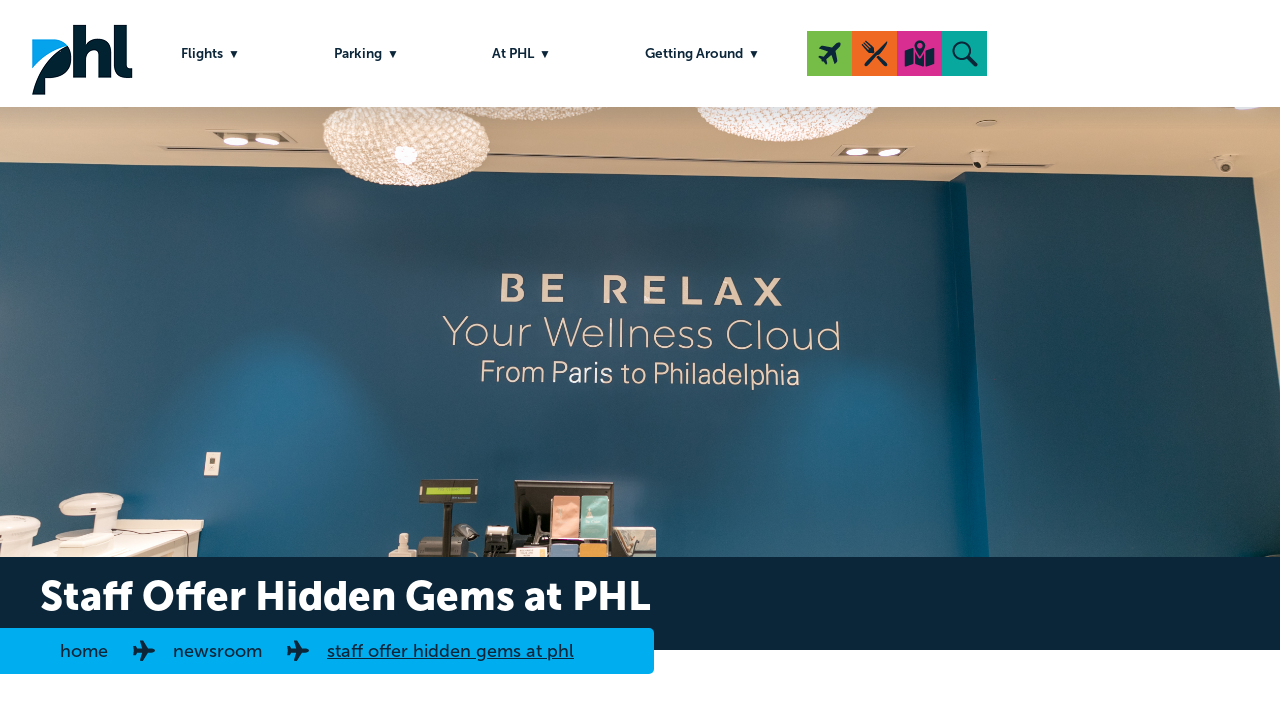

--- FILE ---
content_type: text/html; charset=UTF-8
request_url: https://www.phl.org/newsroom/hiddengems
body_size: 9096
content:
<!DOCTYPE html>
<html lang="en"  lang="en" dir="ltr" prefix="content: http://purl.org/rss/1.0/modules/content/  dc: http://purl.org/dc/terms/  foaf: http://xmlns.com/foaf/0.1/  og: http://ogp.me/ns#  rdfs: http://www.w3.org/2000/01/rdf-schema#  schema: http://schema.org/  sioc: http://rdfs.org/sioc/ns#  sioct: http://rdfs.org/sioc/types#  skos: http://www.w3.org/2004/02/skos/core#  xsd: http://www.w3.org/2001/XMLSchema# ">
<head>
  <!-- Global site tag (gtag.js) - Google Analytics -->
  

  <!-- Google tag - GA4 - (gtag.js) -->
  <script async src="https://www.googletagmanager.com/gtag/js?id=G-ZBM5JNNM3W"></script>
  <script>
    window.dataLayer = window.dataLayer || [];
    function gtag(){dataLayer.push(arguments);}
    gtag('js', new Date());
    gtag('config', 'G-ZBM5JNNM3W');
    gtag('config', 'AW-16749788222');
  </script>




  <!--Crazy Egg code -->
  <script type="text/javascript" src="//script.crazyegg.com/pages/scripts/0115/5402.js" async="async" ></script>
  <meta http-equiv="X-UA-Compatible" content="IE=edge,chrome=1">
  <meta http-equiv="Content-Type" content="text/html; charset=UTF-8" />
  <meta charset="utf-8" />
  <meta name="viewport" content="width=device-width, initial-scale=1, minimum-scale=1"/>
  <meta charset="utf-8" />
<meta name="description" content="Those of us working at PHL enjoy the opportunity to explore the terminals for new places to dine and shop." />
<link rel="canonical" href="http://www.phl.org/newsroom/hiddengems" />
<meta name="twitter:card" content="summary_large_image" />
<meta name="Generator" content="Drupal 10 (https://www.drupal.org)" />
<meta name="MobileOptimized" content="width" />
<meta name="HandheldFriendly" content="true" />
<meta name="viewport" content="width=device-width, initial-scale=1.0" />

    <title>Staff Offer Hidden Gems at PHL | PHL.org</title>
    <link rel="stylesheet" media="all" href="/core/assets/vendor/normalize-css/normalize.css?t96f1h" />
<link rel="stylesheet" media="all" href="/core/modules/system/css/components/align.module.css?t96f1h" />
<link rel="stylesheet" media="all" href="/core/modules/system/css/components/fieldgroup.module.css?t96f1h" />
<link rel="stylesheet" media="all" href="/core/modules/system/css/components/container-inline.module.css?t96f1h" />
<link rel="stylesheet" media="all" href="/core/modules/system/css/components/clearfix.module.css?t96f1h" />
<link rel="stylesheet" media="all" href="/core/modules/system/css/components/details.module.css?t96f1h" />
<link rel="stylesheet" media="all" href="/core/modules/system/css/components/hidden.module.css?t96f1h" />
<link rel="stylesheet" media="all" href="/core/modules/system/css/components/item-list.module.css?t96f1h" />
<link rel="stylesheet" media="all" href="/core/modules/system/css/components/js.module.css?t96f1h" />
<link rel="stylesheet" media="all" href="/core/modules/system/css/components/nowrap.module.css?t96f1h" />
<link rel="stylesheet" media="all" href="/core/modules/system/css/components/position-container.module.css?t96f1h" />
<link rel="stylesheet" media="all" href="/core/modules/system/css/components/reset-appearance.module.css?t96f1h" />
<link rel="stylesheet" media="all" href="/core/modules/system/css/components/resize.module.css?t96f1h" />
<link rel="stylesheet" media="all" href="/core/modules/system/css/components/system-status-counter.css?t96f1h" />
<link rel="stylesheet" media="all" href="/core/modules/system/css/components/system-status-report-counters.css?t96f1h" />
<link rel="stylesheet" media="all" href="/core/modules/system/css/components/system-status-report-general-info.css?t96f1h" />
<link rel="stylesheet" media="all" href="/core/modules/system/css/components/tablesort.module.css?t96f1h" />
<link rel="stylesheet" media="all" href="/core/modules/layout_discovery/layouts/onecol/onecol.css?t96f1h" />
<link rel="stylesheet" media="all" href="/modules/youtubechannel/css/youtubechannel.css?t96f1h" />
<link rel="stylesheet" media="all" href="/themes/basic/css/base/base.css?t96f1h" />
<link rel="stylesheet" media="all" href="/themes/basic/css/layout/layout.css?t96f1h" />
<link rel="stylesheet" media="all" href="/themes/basic/css/components/components.css?t96f1h" />
<link rel="stylesheet" media="all" href="https://cdn.jsdelivr.net/npm/flatpickr/dist/flatpickr.min.css" integrity="sha384-RkASv+6KfBMW9eknReJIJ6b3UnjKOKC5bOUaNgIY778NFbQ8MtWq9Lr/khUgqtTt" crossorigin="anonymous" />
<link rel="stylesheet" media="all" href="/themes/basic/css/theme/theme.css?t96f1h" />
<link rel="stylesheet" media="print" href="/themes/basic/css/theme/print.css?t96f1h" />

      
                <link rel="preconnect" href="https://fonts.googleapis.com">
        <link rel="preconnect" href="https://fonts.gstatic.com" crossorigin>
        <link href="https://fonts.googleapis.com/css2?family=Lato:ital,wght@0,100;0,300;0,400;0,700;0,900;1,100;1,300;1,400;1,700;1,900&display=swap" rel="stylesheet">
        <link rel="stylesheet" href="https://cdnjs.cloudflare.com/ajax/libs/font-awesome/6.4.2/css/all.min.css" integrity="sha512-z3gLpd7yknf1YoNbCzqRKc4qyor8gaKU1qmn+CShxbuBusANI9QpRohGBreCFkKxLhei6S9CQXFEbbKuqLg0DA==" crossorigin="anonymous" referrerpolicy="no-referrer" />



        

                <link rel="stylesheet" href="https://use.typekit.net/fxk6kze.css">


        <link rel="stylesheet" type="text/css" href="/themes/basic/js/slick/slick.css"/>
        <link rel="stylesheet" type="text/css" href="/themes/basic/js/slick/slick-theme.css"/>


        <link href="/themes/basic/css/flapper.css" type="text/css" rel="stylesheet" />

        <link rel="preload" href="/themes/basic/fonts/PeligroStencil-Regular.woff2" as="font" type="font/woff2" crossorigin>


                                                                        
                <link rel="icon" type="image/png" href="/themes/basic/favicon-96x96.png" sizes="96x96" />
        <link rel="icon" type="image/svg+xml" href="/themes/basic/favicon.svg" />
        <link rel="shortcut icon" href="/themes/basic/favicon.ico" />
        <link rel="apple-touch-icon" sizes="180x180" href="/themes/basic/apple-touch-icon.png" />
        <link rel="manifest" href="/themes/basic/site.webmanifest" />

        <!-- Meta Pixel Code -->
        <script>
          !function(f,b,e,v,n,t,s)
          {if(f.fbq)return;n=f.fbq=function(){n.callMethod?
            n.callMethod.apply(n,arguments):n.queue.push(arguments)};
            if(!f._fbq)f._fbq=n;n.push=n;n.loaded=!0;n.version='2.0';
            n.queue=[];t=b.createElement(e);t.async=!0;
            t.src=v;s=b.getElementsByTagName(e)[0];
            s.parentNode.insertBefore(t,s)}(window, document,'script',
            'https://connect.facebook.net/en_US/fbevents.js');
          fbq('init', '723650622545479');
          fbq('track', 'PageView');
        </script>
        <noscript>
          <img height="1" width="1" style="display:none" src="https://www.facebook.com/tr?id=723650622545479&ev=PageView&noscript=1"/>
        </noscript>
        <!-- End Meta Pixel Code -->

        <!-- Begin Front page Flatpickr Code -->
                <!-- End Front page Flatpickr Code -->

        <!-- Begin valet page Flatpickr Code -->
                <!-- End valet page Flatpickr Code -->


        <!--bugherd Aug 2025 refresh -->
        <!--<script type="text/javascript" src="https://www.bugherd.com/sidebarv2.js?apikey=cnmtnsl9e7xxcfbehhmetw" async="true"></script>-->


</head>
  <body class="page-newsroom-hiddengems section-newsroom role--anonymous with-subnav no-sidebar">
 

<div id="skip">
  <a href="#block-basic-main-menu" class="visually-hidden focusable skip-link" role="button">
    Skip to main navigation
  </a>
</div>


  <div class="dialog-off-canvas-main-canvas" data-off-canvas-main-canvas>
    <div class="layout-container">

  <!-- ______________________ HEADER _______________________ -->
<div class="mobile-menu">
        <nav role="navigation" aria-labelledby="block-mainnavigation-mobile-menu" id="block-mainnavigation-mobile" class="block block-menu navigation menu--main">
            
  <h2 class="visually-hidden" id="block-mainnavigation-mobile-menu">Main Navigation Mobile</h2>
  

        
<a href="/" class="mobile-logo">Home</a>
<div class="burger" style="z-index: 1337 !important;">
    <div class="burger__patty"></div>
    <div class="burger__patty"></div>
    <div class="burger__patty"></div>
  </div>
              <ul class="menu mobile">
                          <li class="menu-item">
        <a href="/flights" data-drupal-link-system-path="flights">Flights</a>
                                <ul class="menu sub">
                          <li class="menu-item">
        <a href="/flights" title="Arrivals and Departures" data-drupal-link-system-path="flights">Arrivals and Departures</a>
              </li>
                      <li class="menu-item">
        <a href="/about/airlines" data-drupal-link-system-path="node/1353">Our Airlines</a>
              </li>
                      <li class="menu-item">
        <a href="/flights/security-information" data-drupal-link-system-path="node/119">Security</a>
              </li>
        </ul>
  
              </li>
                      <li class="menu-item">
        <a href="/parking" data-drupal-link-system-path="node/5">Parking</a>
                                <ul class="menu sub">
                          <li class="menu-item">
        <a href="https://parking.phl.org/book/PHL/Parking">PHL Reserve</a>
              </li>
                      <li class="menu-item">
        <a href="/parking/valet" data-drupal-link-system-path="node/2512">PHL Valet</a>
              </li>
                      <li class="menu-item">
        <a href="/parking/garages" data-drupal-link-system-path="node/16">PHL Everyday</a>
              </li>
                      <li class="menu-item">
        <a href="/parking/garages/economy-parking" data-drupal-link-system-path="node/65">PHL Economy</a>
              </li>
                      <li class="menu-item">
        <a href="/parking/bicycle/bicycle-parking" data-drupal-link-system-path="node/67">Bicycle Parking</a>
              </li>
                      <li class="menu-item">
        <a href="/to-and-from/meeting-passengers/cellphone-lot" data-drupal-link-system-path="node/75">Cell Phone Waiting Lot</a>
              </li>
                      <li class="menu-item">
        <a href="/aadvantage" data-drupal-link-system-path="node/305">AAdvantage® Credit Cardmember Lot</a>
              </li>
        </ul>
  
              </li>
                      <li class="menu-item">
        <a href="/at-phl" data-drupal-link-system-path="node/7">At PHL</a>
                                <ul class="menu sub">
                          <li class="menu-item">
        <a href="/rebrand" title="PHL Rebrand">Brand Refresh</a>
              </li>
                      <li class="menu-item">
        <a href="https://www.phlfoodandshops.com/">Dine &amp; Shop</a>
              </li>
                      <li class="menu-item">
        <a href="/HolidayTravel" title="Holidays at PHL" data-drupal-link-system-path="node/2845">Holidays at PHL</a>
              </li>
                      <li class="menu-item">
        <a href="/at-phl/services-and-amenities" data-drupal-link-system-path="node/124">Services &amp; Amenities</a>
              </li>
                      <li class="menu-item">
        <a href="/at-phl/accessibility" title="ADA" data-drupal-link-system-path="node/45">Accessibility and Title VI</a>
              </li>
                      <li class="menu-item">
        <a href="/at-phl/art-exhibitions" data-drupal-link-system-path="node/318">Art Exhibitions</a>
              </li>
                      <li class="menu-item">
        <a href="https://maps.phl.org" title="Interactive Map">Interactive Map</a>
              </li>
                      <li class="menu-item">
        <a href="/wingmate" title="Wingmate Pass" data-drupal-link-system-path="node/2185">Wingmate Pass</a>
              </li>
        </ul>
  
              </li>
                      <li class="menu-item">
        <a href="/getting-around" data-drupal-link-system-path="node/6">Getting Around</a>
                                <ul class="menu sub">
                          <li class="menu-item">
        <a href="/getting-around/driving-directions" data-drupal-link-system-path="node/18">Driving Instructions</a>
              </li>
                      <li class="menu-item">
        <a href="/getting-around/meeting-passengers" data-drupal-link-system-path="node/22">Meeting Passengers</a>
              </li>
                      <li class="menu-item">
        <a href="/getting-around/public-transportation" data-drupal-link-system-path="node/19">Public Transportation</a>
              </li>
                      <li class="menu-item">
        <a href="/getting-around/rental-car-information" data-drupal-link-system-path="node/20">Rental Cars</a>
              </li>
                      <li class="menu-item">
        <a href="/getting-around/taxis-and-limousines" data-drupal-link-system-path="node/21">Taxis/Shuttles/Limos</a>
              </li>
                      <li class="menu-item">
        <a href="/to-and-from/taxis-and-limousines/rideshare" data-drupal-link-system-path="node/70">Rideshare</a>
              </li>
        </ul>
  
              </li>
        </ul>
  

  </nav>


</div>
        <header id="header" style="background-image: url('/drupalbin/9-19-19%20Be%20Relax%20Spa%20Opening%20Day-11%20%28002%29.jpg');background-size: cover; background-position: bottom center; background-repeat: no-repeat; background-color: transparent;">
    <span role="img" aria-label=""></span>
    <div class="overlay">
      <div class="container">
      </div>
    </div>

    <div class="big-search">
        <div class="search-close"></div>
<div class="container">
<div class="search-block-form block block-search container-inline" data-drupal-selector="search-block-form" id="block-searchform" role="search">
  
    
      <form action="/search/node" method="get" id="search-block-form" accept-charset="UTF-8">
  <div class="js-form-item form-item js-form-type-search form-item-keys js-form-item-keys form-no-label">
      <label for="edit-keys" class="visually-hidden">Search</label>
        <input title="Enter the terms you wish to search for." placeholder="Search PHL" data-drupal-selector="edit-keys" type="search" id="edit-keys" name="keys" value="" size="15" maxlength="128" class="form-search" />

        </div>
<div data-drupal-selector="edit-actions" class="form-actions js-form-wrapper form-wrapper" id="edit-actions"><input data-drupal-selector="edit-submit" type="submit" id="edit-submit" value="Search" class="button js-form-submit form-submit" />
</div>

</form>

  </div>
</div>


    </div>
      <div class="container">

        <div id="header-region">
          <div class="top-container new-head-content">
            <div class="phl-top-logo">
              <a href="/">PHL Airport Logo</a>
            </div>
            <div class="new-new-nav">
                  <nav role="navigation" aria-labelledby="block-basic-main-menu-menu" id="block-basic-main-menu" class="block block-menu navigation menu--main">
            
  <h2 class="visually-hidden" id="block-basic-main-menu-menu">Main navigation</h2>
  

        
              <ul class="menu">
                    <li class="menu-item menu-item--expanded">
        <a href="/flights" data-drupal-link-system-path="flights">Flights</a>
                                <ul class="menu">
                    <li class="menu-item">
        <a href="/flights" title="Arrivals and Departures" data-drupal-link-system-path="flights">Arrivals and Departures</a>
              </li>
                <li class="menu-item">
        <a href="/about/airlines" data-drupal-link-system-path="node/1353">Our Airlines</a>
              </li>
                <li class="menu-item">
        <a href="/flights/security-information" data-drupal-link-system-path="node/119">Security</a>
              </li>
        </ul>
  
              </li>
                <li class="menu-item menu-item--expanded">
        <a href="/parking" data-drupal-link-system-path="node/5">Parking</a>
                                <ul class="menu">
                    <li class="menu-item">
        <a href="https://parking.phl.org/book/PHL/Parking">PHL Reserve</a>
              </li>
                <li class="menu-item">
        <a href="/parking/valet" data-drupal-link-system-path="node/2512">PHL Valet</a>
              </li>
                <li class="menu-item">
        <a href="/parking/garages" data-drupal-link-system-path="node/16">PHL Everyday</a>
              </li>
                <li class="menu-item">
        <a href="/parking/garages/economy-parking" data-drupal-link-system-path="node/65">PHL Economy</a>
              </li>
                <li class="menu-item">
        <a href="/parking/bicycle/bicycle-parking" data-drupal-link-system-path="node/67">Bicycle Parking</a>
              </li>
                <li class="menu-item">
        <a href="/to-and-from/meeting-passengers/cellphone-lot" data-drupal-link-system-path="node/75">Cell Phone Waiting Lot</a>
              </li>
                <li class="menu-item">
        <a href="/aadvantage" data-drupal-link-system-path="node/305">AAdvantage® Credit Cardmember Lot</a>
              </li>
        </ul>
  
              </li>
                <li class="menu-item menu-item--expanded">
        <a href="/at-phl" data-drupal-link-system-path="node/7">At PHL</a>
                                <ul class="menu">
                    <li class="menu-item">
        <a href="/rebrand" title="PHL Rebrand">Brand Refresh</a>
              </li>
                <li class="menu-item">
        <a href="https://www.phlfoodandshops.com/">Dine &amp; Shop</a>
              </li>
                <li class="menu-item">
        <a href="/HolidayTravel" title="Holidays at PHL" data-drupal-link-system-path="node/2845">Holidays at PHL</a>
              </li>
                <li class="menu-item">
        <a href="/at-phl/services-and-amenities" data-drupal-link-system-path="node/124">Services &amp; Amenities</a>
              </li>
                <li class="menu-item">
        <a href="/at-phl/accessibility" title="ADA" data-drupal-link-system-path="node/45">Accessibility and Title VI</a>
              </li>
                <li class="menu-item">
        <a href="/at-phl/art-exhibitions" data-drupal-link-system-path="node/318">Art Exhibitions</a>
              </li>
                <li class="menu-item">
        <a href="https://maps.phl.org" title="Interactive Map">Interactive Map</a>
              </li>
                <li class="menu-item">
        <a href="/wingmate" title="Wingmate Pass" data-drupal-link-system-path="node/2185">Wingmate Pass</a>
              </li>
        </ul>
  
              </li>
                <li class="menu-item menu-item--expanded">
        <a href="/getting-around" data-drupal-link-system-path="node/6">Getting Around</a>
                                <ul class="menu">
                    <li class="menu-item">
        <a href="/getting-around/driving-directions" data-drupal-link-system-path="node/18">Driving Instructions</a>
              </li>
                <li class="menu-item">
        <a href="/getting-around/meeting-passengers" data-drupal-link-system-path="node/22">Meeting Passengers</a>
              </li>
                <li class="menu-item">
        <a href="/getting-around/public-transportation" data-drupal-link-system-path="node/19">Public Transportation</a>
              </li>
                <li class="menu-item">
        <a href="/getting-around/rental-car-information" data-drupal-link-system-path="node/20">Rental Cars</a>
              </li>
                <li class="menu-item">
        <a href="/getting-around/taxis-and-limousines" data-drupal-link-system-path="node/21">Taxis/Shuttles/Limos</a>
              </li>
                <li class="menu-item">
        <a href="/to-and-from/taxis-and-limousines/rideshare" data-drupal-link-system-path="node/70">Rideshare</a>
              </li>
        </ul>
  
              </li>
        </ul>
  


  </nav>


            </div>
            <div class="phl-tools">
              <div class="tool-icons">
                <div class="t-icon"><a title="Flights" href="/flights"><img src="/themes/basic/images/ti-plane.svg" alt="Flights Information"/></a></div>
                <div class="t-icon"><a title="Dine & Shop" href="https://www.phlfoodandshops.com/"><img src="/themes/basic/images/ti-food.svg" alt="Dining & Shopping"/></a></div>
                <div class="t-icon"><a title="Map" href="https://maps.phl.org/"><img src="/themes/basic/images/ti-map.svg" alt="Airport Map"/></a></div>
                <div class="hidden-search t-icon">
                  <a href="#" role="button" title="Search" class="hidden-search-trigger"><img src="/themes/basic/images/ti-search.svg" alt="Search Website"/></a>
                </div>
              </div>

              <div class="gtrans">
                                <div id="google_translate_element"></div>
                <script type="text/javascript">
                    function googleTranslateElementInit() {
                          new google.translate.TranslateElement({ pageLanguage: 'en' }, 'google_translate_element');
                    }
                </script>
                <script src="https://translate.google.com/translate_a/element.js?cb=googleTranslateElementInit"></script>
              </div>
            </div>

          </div>
        </div>
        
      </div>
    </header><!-- /#header -->
  
  <!-- ______________________ DECK _______________________ -->
<section class="deck basic">
<div class="p-title"><span>Staff Offer Hidden Gems at PHL</span></div>
<div class="container">
    <div id="block-basic-breadcrumbs" class="block-system block-basic-breadcrumbs">
  
    
        <nav class="breadcrumb" role="navigation" aria-labelledby="system-breadcrumb">
    <h2 id="system-breadcrumb" class="visually-hidden">Breadcrumb</h2>
    <ol>
          <li>
                  <a href="/">Home</a>
              </li>
          <li>
                  <a href="/newsroom">Newsroom</a>
              </li>
          <li>
                  <a href="/newsroom/hiddengems">Staff Offer Hidden Gems at PHL</a>
              </li>
        </ol>
  </nav>

  </div>



</div>
</section>
  <!-- ______________________ MAIN _______________________ -->

  <div id="main">
    <div class="container">
      <div id="content-wrapper" class="news-content">
        <section id="content">

          <div id="content-header">
            
                          <div id="highlighted">    <div data-drupal-messages-fallback class="hidden"></div>

</div>
            

            

            
            
          </div><!-- /#content-header -->

          <div id="content-area">
                <div id="block-basic-content" class="block-system block-basic-content">
  
    
      

<article data-history-node-id="1962" about="/newsroom/hiddengems" typeof="schema:Article" class="node">

      <header>
      
              <span property="schema:name" content="Staff Offer Hidden Gems at PHL" class="hidden"></span>


                                  
                                  


          </header>
  
  <div class="content">
        <h3 class="article-byline-date">December 12 2022</h3>
      <div class="layout layout--onecol">
    <div  class="layout__region layout__region--content">
      
            <h3 class="article__byline-author-name">Written By: Shawn Hawes</h3>
      






            <div property="schema:text" class="article__body"><p style="margin-bottom:11px"><span style="font-size:11pt"><span style="line-height:107%"><span style="font-family:Calibri,sans-serif"><span style="font-size:14.0pt"><span style="line-height:107%">Those of us working at PHL enjoy the opportunity to explore the terminals for new places to dine and shop. As employees, we spend hundreds of hours here, so we all have personal favorites.&nbsp;</span></span></span></span></span><span style="font-size:11pt"><span style="line-height:107%"><span style="font-family:Calibri,sans-serif"><span style="font-size:14.0pt"><span style="line-height:107%">We asked staff to name some food, shops and services that they enjoy - hidden gems at PHL, if you will. The places they shared are good-- check them out the next time you are here!</span></span></span></span></span></p>
<p style="margin-bottom:11px"><span style="font-size:11pt"><span style="line-height:107%"><span style="font-family:Calibri,sans-serif"><i><span style="font-size:14.0pt"><span style="line-height:107%">Maryna from the Communications team said</span></span></i><span style="font-size:14.0pt"><span style="line-height:107%">: “I like La Colombe for breakfast, especially for the pastries. They also have THE best coffee at PHL.” The Earl of Sandwich in the D-C Terminal Connector is a favorite, too. “The staff is nice, and the food is always good.” For services, she likes the convenient </span></span><a href="https://phl.org/newsroom/grab-video" style="color:#0563c1; text-decoration:underline"><span style="font-size:14.0pt"><span style="line-height:107%">Grab app</span></span></a><span style="font-size:14.0pt"><span style="line-height:107%"> that allows you to preorder meals for pickup. The app lets you order, pay and pickup. It’s a nice tool for airport workers and our guests. &nbsp;&nbsp;&nbsp;</span></span></span></span></span></p>
<p style="margin-bottom:11px"><span style="font-size:11pt"><span style="line-height:107%"><span style="font-family:Calibri,sans-serif"><span style="font-size:14.0pt"><span style="line-height:107%">Maryna’s favorite art exhibit at PHL is called “Impulse” – it can be found at ticketing in A-West. “PHL has amazing art exhibits throughout the airport.” </span></span></span></span></span></p>
<p style="margin-bottom:11px"><span style="font-size:11pt"><span style="line-height:107%"><span style="font-family:Calibri,sans-serif"><i><span style="font-size:14.0pt"><span style="line-height:107%">Public Affairs Manager Heather Redfern</span></span></i><span style="font-size:14.0pt"><span style="line-height:107%"> likes the food court at Terminal F because “it has Mexican (Qdoba), Asian (Win Kitchen), pizza (Sbarro) and Philly favorites (Tony Luke’s and Philly Pretzel Factory). It’s accessible by walking or taking the shuttle, too.” </span></span></span></span></span></p>
<p style="margin-bottom:11px"><span style="font-size:11pt"><span style="line-height:107%"><span style="font-family:Calibri,sans-serif"><i><span style="font-size:14.0pt"><span style="line-height:107%"><span style="color:black">Megan O’Connell, director of marketing and branding,&nbsp;</span></span></span></i><span style="font-size:14.0pt"><span style="line-height:107%"><span style="color:black">is a big fan of the services that are available at PHL such as the Pure Leaf Oasis Lounge and Be Relax Spa. More information about these services can be found </span></span></span><a href="https://phl.org/at-phl/lounges-and-concierge-services" style="color:#0563c1; text-decoration:underline"><span style="font-size:14.0pt"><span style="line-height:107%">here</span></span></a><span style="font-size:14.0pt"><span style="line-height:107%"><span style="color:black">. </span></span></span></span></span></span></p>
<p style="margin-bottom:11px"><span style="font-size:11pt"><span style="line-height:107%"><span style="font-family:Calibri,sans-serif"><i><span style="font-size:14.0pt"><span style="line-height:107%">PHL staff photographer</span></span></i><span style="font-size:14.0pt"><span style="line-height:107%"> <i>Dave Rosenblum’s </i>favorites are <span style="color:black">Currito for breakfast ("because they use real eggs"). His favorite hiding spot is the Airport Lounge in Terminal F. “It has great art, a cornhole game, and comfortable bean bag chairs.” For services, he also likes the Grab app- “no waiting in lines for those who use the app.” I think we can agree that avoiding lines at the airport is #goals for us all. </span></span></span></span></span></span></p>
<p style="margin-bottom:11px"><span style="font-size:11pt"><span style="line-height:107%"><span style="font-family:Calibri,sans-serif"><span style="font-size:14.0pt"><span style="line-height:107%"><span style="color:black">Lastly, Dave says the airport’s art exhibitions are his favorite hidden gems at PHL. “The art program is so expansive that exhibits can be seen throughout the airport. You can peruse the art in the terminals while you walk to your gate.”&nbsp;&nbsp; </span></span></span></span></span></span></p>
<p style="margin-bottom:11px"><span style="font-size:11pt"><span style="line-height:107%"><span style="font-family:Calibri,sans-serif"><span style="font-size:14.0pt"><span style="line-height:107%"><img alt="Tagliare" data-entity-type="file" data-entity-uuid="739d279a-e810-4089-8785-535ce16ac8d2" height="184" src="/drupalbin/inline-images/pizza%203_0.jpeg" width="220" class="align-left" loading="lazy">Tagliare is my favorite place right now– the pizza there is always super-hot and crunchy. My overall favorite lunch spot is Gachi House of Sushi—I could eat the Spicy Miso Ramen every day. Like my teammates, I love the Grab app- especially for quick coffee runs. As the holidays are upon us, the variety of shops at PHL have made very shopping convenient for us and every week I discover a cool new shop. </span></span></span></span></span></p>
<p style="margin-bottom:11px"><span style="font-size:11pt"><span style="line-height:107%"><span style="font-family:Calibri,sans-serif"><span style="font-size:14.0pt"><span style="line-height:107%">Hopefully, passengers will take advantage of the awesome services, programs and different food options at PHL. We want our guests to feel free to explore the terminals for the wide range of choices in which to indulge. Check out our </span></span><a href="https://phl.org/" style="color:#0563c1; text-decoration:underline"><span style="font-size:14.0pt"><span style="line-height:107%">website</span></span></a><span style="font-size:14.0pt"><span style="line-height:107%"> before you arrive at PHL to locate the places of interest that are convenient to your gate.&nbsp; </span></span></span></span></span></p>
</div>
      
    </div>
  </div>


  </div><!-- /.content -->


  
</article><!-- /.node -->

  </div>


            <a class="article-back button" onclick="goBack()">Back</a>

            <script>
            function goBack() {
              window.history.back();
            }
            </script>
          </div>

        </section><!-- /#content -->

        
              <div class="second-col clearfix">

          <div class="sec-sec">
            <h3>Media Contacts</h3>
            
            <div class="med-person">
              <div class="med-img" style="background-image:url('https://www.phl.org/drupalbin/media/ChristineO-headshot_01.jpg');"></div>
              <div class="med-desc">
                <strong>Christine Ottow</strong><br>
                <em>Director of Strategic Communications</em><br>
                <a href="tel:267-303-1249">267-760-3931</a><br>
                <a href="/cdn-cgi/l/email-protection#1c7f7371716972757f7d687573726f5c6c747032736e7b"><span class="__cf_email__" data-cfemail="a7c4c8cacad2c9cec4c6d3cec8c9d4e7d7cfcb89c8d5c0">[email&#160;protected]</span></a>
              </div>
            </div>

            <div class="med-person">
              <div class="med-img" style="background-image:url('https://www.phl.org/drupalbin/10-2-24-heather-redfern-doa-employee-recognition-award-headshot-2.jpeg');"></div>
              <div class="med-desc">
                <strong>Heather Redfern</strong><br>
                <em>Public Affairs Manager</em><br>
                <a href="tel:215-600-6105">215-600-6105</a><br>
                <a href="/cdn-cgi/l/email-protection#94f7fbf9f9e1fafdf7f5e0fdfbfae7d4e4fcf8bafbe6f3"><span class="__cf_email__" data-cfemail="cfaca0a2a2baa1a6acaebba6a0a1bc8fbfa7a3e1a0bda8">[email&#160;protected]</span></a>
              </div>
            </div>
            <!--<div class="med-person">
              <div class="med-img" style="background-image:url('https://www.phl.org/drupalbin/media/3-1-23%20Shawn%20Hawes%20Headshot-2.jpeg');"></div>
              <div class="med-desc">
                <strong>Shawn Hawes</strong><br>
                <em>Public Relations Supervisor</em><br>
                <a href="tel:215-490-6465">215-490-6465</a><br>
                <a href="mailto:shawn.hawes@phl.org">shawn.hawes@phl.org</a>
              </div>
            </div>-->

          </div>


          <div class="sec-sec">
            <h3>Social Links</h3>
            <div class="news-social">
              <a href="https://twitter.com/PHLAirport" title="social - twitter" aria-label="social - twitter - opens in new window" target="_blank"><img src="/themes/basic/images/xlogo-white.png" srcset="/themes/basic/images/xlogo-white.png 1x, /themes/basic/images/xlogo-white.png" alt="Twitter Logo"></a>
              <a href="https://www.facebook.com/PhiladelphiaInternationalAirport?ref=hl" title="social - facebook" aria-label="social - facebook - opens in new window" target="_blank"><img src="/themes/basic/images/FB_Logo.png" srcset="/themes/basic/images/FB_Logo.png 1x, /themes/basic/images/FB_Logo@2x.png 2x" alt="FaceBook Logo"></a>
              <a href="http://www.instagram.com/phl_airport/" title="social - instagram" aria-label="social - instagram - opens in new window" target="_blank"><img src="/themes/basic/images/IG_Logo.png" srcset="/themes/basic/images/IG_Logo.png 1x, /themes/basic/images/IG_Logo@2x.png 2x" alt="Instagram Logo"></a>
            </div>
          </div>
        </div>
      </div><!-- /#content-wrapper -->
    </div><!-- /.container -->
  </div><!-- /#main -->

<!-- ______________________ Email Signup _______________________ -->

  <!-- ______________________ FOOTER _______________________ -->

      <footer id="footer">
      <div class="over-foot">
        <div class="container">
          <div class="foot-container">
            <div class="foot-left">
              <div class="logo"></div>
              <div class="address"><p><a href="https://www.google.com/maps/place//@39.8754181,-75.2458818,17z" target="_blank" aria-label="map of address - opens in new tab">8500 Essington Avenue<br>Philadelphia, PA 19153</a></p></div>
              <div class="social">
                <a title="social - twitter" aria-label="social - twitter - Opens in new tab" href="https://twitter.com/PHLAirport" target="_blank"><i class="fa-brands fa-square-x-twitter"></i></a>
                <a title="social - facebook" aria-label="social - facebook - Opens in new tab" href="https://www.facebook.com/PhiladelphiaInternationalAirport" target="_blank"><i class="fa-brands fa-square-facebook"></i></a>
                <!--<a title="social - flickr" aria-label="social - flickr - Opens in new tab" href="http://www.flickr.com/photos/phlairport" target="_blank"><i class="fa-brands fa-flickr"></i></a>-->
                <a title="social - instagram" aria-label="social - instagram - Opens in new tab" href="http://www.instagram.com/phl_airport/" target="_blank"><i class="fa-brands fa-instagram"></i></a>
                <a title="social - youtube" aria-label="social - youtube - Opens in new tab" href="https://www.youtube.com/@PHL_airport" target="_blank"><i class="fa-brands fa-square-youtube"></i></a>
                <a title="social - linkedin" aria-label="social - linkedin - Opens in new tab" href="https://www.linkedin.com/company/phlairport" target="_blank"><i class="fa-brands fa-linkedin"></i></a>
              </div>
            </div>
            <div class="foot-right">

              <div id="footer-region">
                    <nav role="navigation" aria-labelledby="block-basic-footer-menu" id="block-basic-footer" class="block block-menu navigation menu--footer">
            
  <h2 class="visually-hidden" id="block-basic-footer-menu">Footer menu</h2>
  

        
              <ul class="menu">
                    <li class="menu-item menu-item--expanded">
        <a href="/" title="General Info" data-drupal-link-system-path="&lt;front&gt;">General Info</a>
                                <ul class="menu">
                    <li class="menu-item">
        <a href="/about-us/contact" data-drupal-link-system-path="node/38">Contact Us</a>
              </li>
                <li class="menu-item">
        <a href="/faqs" data-drupal-link-system-path="node/304">FAQS</a>
              </li>
                <li class="menu-item">
        <a href="/visit" title="Visit Philly" data-drupal-link-system-path="node/8">Visit Philly</a>
              </li>
        </ul>
  
              </li>
                <li class="menu-item menu-item--expanded">
        <a href="/about" data-drupal-link-system-path="node/4">About PHL</a>
                                <ul class="menu">
                    <li class="menu-item">
        <a href="/about/about-us/management-team" title="Management Team" data-drupal-link-system-path="node/36">Management Team</a>
              </li>
                <li class="menu-item">
        <a href="/about/news" title="PHL News" data-drupal-link-system-path="node/130">PHL News</a>
              </li>
                <li class="menu-item">
        <a href="/node/2233" title="Community" data-drupal-link-system-path="node/2233">Community</a>
              </li>
        </ul>
  
              </li>
                <li class="menu-item menu-item--expanded">
        <a href="/working-at-phl" title="Working at PHL" data-drupal-link-system-path="node/129">Working at PHL</a>
                                <ul class="menu">
                    <li class="menu-item">
        <a href="http://www.phljobportal.org/" title="Jobs Portal">Jobs Portal</a>
              </li>
                <li class="menu-item">
        <a href="/phlworks" title="Current Employees" data-drupal-link-system-path="node/1283">Current Employees</a>
              </li>
                <li class="menu-item">
        <a href="/working-at-phl/resources" title="Resources" data-drupal-link-system-path="node/308">Resources</a>
              </li>
        </ul>
  
              </li>
                <li class="menu-item menu-item--expanded">
        <a href="/business" data-drupal-link-system-path="node/77">Business</a>
                                <ul class="menu">
                    <li class="menu-item">
        <a href="/cargo" title="Cargo" data-drupal-link-system-path="node/1291">Cargo</a>
              </li>
                <li class="menu-item">
        <a href="/cdp" title="Capital Development" data-drupal-link-system-path="node/136">Capital Development</a>
              </li>
                <li class="menu-item">
        <a href="/business/investor-info" title="Investor Information" data-drupal-link-system-path="node/87">Investor Information</a>
              </li>
                <li class="menu-item">
        <a href="/business/contracting-opportunities" title="Contracting Opportunities" data-drupal-link-system-path="node/160">Contracting Opportunities</a>
              </li>
        </ul>
  
              </li>
                <li class="menu-item menu-item--expanded">
        <a href="/PNE" title="PNE" data-drupal-link-system-path="node/114">PNE</a>
                                <ul class="menu">
                    <li class="menu-item">
        <a href="/PNE/history" title="History" data-drupal-link-system-path="node/118">History</a>
              </li>
                <li class="menu-item">
        <a href="/PNE/ground-services" title="Ground Services" data-drupal-link-system-path="node/125">Ground Services</a>
              </li>
                <li class="menu-item">
        <a href="/PNE/directory" title="Airport Directory" data-drupal-link-system-path="node/121">Airport Directory</a>
              </li>
        </ul>
  
              </li>
        </ul>
  


  </nav>


                <div class="search-bar clearfix">
                    <div class="search-close"></div>
<div class="container">
<div class="search-block-form block block-search container-inline" data-drupal-selector="search-block-form-2" id="block-basic-search" role="search">
  
    
      <form action="/search/node" method="get" id="search-block-form--2" accept-charset="UTF-8">
  <div class="js-form-item form-item js-form-type-search form-item-keys js-form-item-keys form-no-label">
      <label for="edit-keys--2" class="visually-hidden">Search</label>
        <input title="Enter the terms you wish to search for." placeholder="Search PHL" data-drupal-selector="edit-keys" type="search" id="edit-keys--2" name="keys" value="" size="15" maxlength="128" class="form-search" />

        </div>
<div data-drupal-selector="edit-actions" class="form-actions js-form-wrapper form-wrapper" id="edit-actions--2"><input data-drupal-selector="edit-submit" type="submit" id="edit-submit--2" value="Search" class="button js-form-submit form-submit" />
</div>

</form>

  </div>
</div>


              </div>
              </div>

            </div>
          </div>

        </div>
      </div>
      <div class="under-foot">
        <div class="container">
          <div class="foot-container">
            <div class="foot-ful">
              <div class="copyright">&copy; 2026 Philadelphia International Airport</div>
            </div>
                      </div>
        </div>
      </div>
    </footer><!-- /#footer -->
  </div><!-- /.layout-container -->



  </div>



<ul class="fixed-side clearfix ">
          <li class="t-icon"><a title="Flights" href="/flights"><img src="/themes/basic/images/ti-plane.svg" alt="Flights Information"/></a></li>
  <li class="t-icon"><a title="Dine & Shop" href="https://www.phlfoodandshops.com/"><img src="/themes/basic/images/ti-food.svg" alt="Dining & Shopping"/></a></li>
  <li class="t-icon"><a title="Map" href="https://maps.phl.org/"><img src="/themes/basic/images/ti-map.svg" alt="Airport Map"/></a></li>
  <li class="hidden-search t-icon">
    <a href="#" role="button" title="Search" class="search hidden-search-trigger"><img src="/themes/basic/images/ti-search.svg" alt="Search Website"/></a>
  </li>
</ul>



<script data-cfasync="false" src="/cdn-cgi/scripts/5c5dd728/cloudflare-static/email-decode.min.js"></script><script type="application/json" data-drupal-selector="drupal-settings-json">{"path":{"baseUrl":"\/","pathPrefix":"","currentPath":"node\/1962","currentPathIsAdmin":false,"isFront":false,"currentLanguage":"en"},"pluralDelimiter":"\u0003","suppressDeprecationErrors":true,"colorbox":{"opacity":"0.85","current":"{current} of {total}","previous":"\u00ab Prev","next":"Next \u00bb","close":"Close","maxWidth":"98%","maxHeight":"98%","fixed":true,"mobiledetect":false,"mobiledevicewidth":null},"ajaxTrustedUrl":{"\/search\/node":true},"statistics":{"data":{"nid":"1962"},"url":"\/core\/modules\/statistics\/statistics.php"},"user":{"uid":0,"permissionsHash":"46451b752fa9f055d09e0846c9608e50ffde3231ff35298a11773e2eaec6bc8f"}}</script>
<script src="/core/assets/vendor/jquery/jquery.min.js?v=3.7.1"></script>
<script src="/core/assets/vendor/once/once.min.js?v=1.0.1"></script>
<script src="/core/misc/drupalSettingsLoader.js?v=10.6.1"></script>
<script src="/core/misc/drupal.js?v=10.6.1"></script>
<script src="/core/misc/drupal.init.js?v=10.6.1"></script>
<script src="https://cdnjs.cloudflare.com/ajax/libs/gsap/2.0.2/TweenMax.min.js" integrity="sha384-m0YPxcTQbeTo1kfalf8v6wovXJPT31kiEKXKOQJ3BpIslyv916+m7kvc68Ol4OeM" crossorigin="anonymous"></script>
<script src="https://cdn.fastcomments.com/js/embed.min.js" integrity="sha384-TOIgChH7z6E1WCZzH8xWrL2Z28XwcTYuwx6EZ+RtioRM0vTLyK5RGCZPjIE4Weqq" crossorigin="anonymous"></script>
<script src="https://translate.google.com/translate_a/element.js" integrity="sha384-kEo9TAbbXvQXXOg+s8VfDhLfjN2shpBi669LMUEGlwwxwc0f/BdoOIXjGT2iypsf" crossorigin="anonymous"></script>
<script src="https://www.googletagmanager.com/gtag/js?id=G-ZBM5JNNM3W" integrity="sha384-7N6979C3t2exQb3BfCLqw3RUx203TtQRbes56NApe8+EOM7FwkAcyOW8rApr6S9L" crossorigin="anonymous"></script>
<script src="/core/assets/vendor/js-cookie/js.cookie.min.js?v=3.0.5"></script>
<script src="/themes/basic/js/modernizr.js?v=10.6.1"></script>
<script src="/themes/basic/js/jquery.flapper.js?v=10.6.1"></script>
<script src="/themes/basic/js/phlscripts.js?v=10.6.1"></script>
<script src="/libraries/colorbox/jquery.colorbox.js?v=10.6.1"></script>
<script src="/core/modules/statistics/statistics.js?v=10.6.1"></script>
<script src="/modules/youtubechannel/js/youtubechannel.js?v=1.x"></script>


    <div class="sole">
    <a href="/about/about-us/policies/privacypractices">Notice of Privacy Practices</a>
  </div>
</body>
</html>


--- FILE ---
content_type: text/css
request_url: https://www.phl.org/themes/basic/css/base/base.css?t96f1h
body_size: 796
content:
button,[type='button'],[type='reset'],[type='submit']{appearance:none;background-color:#00AEEF;border:0;color:#000;cursor:pointer;display:inline-block;font-family:museo-sans,arial,sans-serif;font-size:18px;-webkit-font-smoothing:antialiased;font-weight:900;line-height:1;padding:.75em 1.5em;text-align:center;text-decoration:none;transition:background-color 150ms ease;user-select:none;vertical-align:middle;white-space:nowrap}button:hover,button:focus,[type='button']:hover,[type='button']:focus,[type='reset']:hover,[type='reset']:focus,[type='submit']:hover,[type='submit']:focus{background-color:#0B2539;color:#fff}button:disabled,[type='button']:disabled,[type='reset']:disabled,[type='submit']:disabled{cursor:not-allowed;opacity:0.5}button:disabled:hover,[type='button']:disabled:hover,[type='reset']:disabled:hover,[type='submit']:disabled:hover{background-color:#00AEEF}fieldset{background-color:transparent;border:0;margin:0;padding:0}legend{font-weight:600;margin-bottom:.375em;padding:0}label{display:block;font-weight:normal;margin-bottom:.375em}input,select,textarea{display:block;font-family:museo-sans,arial,sans-serif;font-size:18px}[type='color'],[type='date'],[type='datetime'],[type='datetime-local'],[type='email'],[type='month'],[type='number'],[type='password'],[type='search'],[type='tel'],[type='text'],[type='time'],[type='url'],[type='week'],input:not([type]),textarea{appearance:none;background-color:#fff;border:1px solid #ddd;box-shadow:inset 0 1px 3px rgba(0,0,0,0.06);box-sizing:border-box;margin-bottom:.75em;padding:.5em;transition:border-color 150ms ease;width:100%}[type='color']:hover,[type='date']:hover,[type='datetime']:hover,[type='datetime-local']:hover,[type='email']:hover,[type='month']:hover,[type='number']:hover,[type='password']:hover,[type='search']:hover,[type='tel']:hover,[type='text']:hover,[type='time']:hover,[type='url']:hover,[type='week']:hover,input:not([type]):hover,textarea:hover{border-color:#ccc}[type='color']:focus,[type='date']:focus,[type='datetime']:focus,[type='datetime-local']:focus,[type='email']:focus,[type='month']:focus,[type='number']:focus,[type='password']:focus,[type='search']:focus,[type='tel']:focus,[type='text']:focus,[type='time']:focus,[type='url']:focus,[type='week']:focus,input:not([type]):focus,textarea:focus{border-color:#00AEEF;box-shadow:inset 0 1px 3px rgba(0,0,0,0.06),0 0 5px rgba(0,174,239,0.7);outline:none}[type='color']:disabled,[type='date']:disabled,[type='datetime']:disabled,[type='datetime-local']:disabled,[type='email']:disabled,[type='month']:disabled,[type='number']:disabled,[type='password']:disabled,[type='search']:disabled,[type='tel']:disabled,[type='text']:disabled,[type='time']:disabled,[type='url']:disabled,[type='week']:disabled,input:not([type]):disabled,textarea:disabled{background-color:#f2f2f2;cursor:not-allowed}[type='color']:disabled:hover,[type='date']:disabled:hover,[type='datetime']:disabled:hover,[type='datetime-local']:disabled:hover,[type='email']:disabled:hover,[type='month']:disabled:hover,[type='number']:disabled:hover,[type='password']:disabled:hover,[type='search']:disabled:hover,[type='tel']:disabled:hover,[type='text']:disabled:hover,[type='time']:disabled:hover,[type='url']:disabled:hover,[type='week']:disabled:hover,input:not([type]):disabled:hover,textarea:disabled:hover{border:1px solid #ddd}[type='color']::placeholder,[type='date']::placeholder,[type='datetime']::placeholder,[type='datetime-local']::placeholder,[type='email']::placeholder,[type='month']::placeholder,[type='number']::placeholder,[type='password']::placeholder,[type='search']::placeholder,[type='tel']::placeholder,[type='text']::placeholder,[type='time']::placeholder,[type='url']::placeholder,[type='week']::placeholder,input:not([type])::placeholder,textarea::placeholder{color:#6d7c88}textarea{resize:vertical}[type="checkbox"],[type="radio"]{display:inline;margin-right:.375em}[type="file"]{margin-bottom:.75em;width:100%}select{margin-bottom:1.5em;max-width:100%;width:auto}[type="checkbox"]:focus,[type="radio"]:focus,[type="file"]:focus,select:focus{outline:3px solid rgba(0,174,239,0.6);outline-offset:2px}input[type="search"]{box-sizing:border-box}#content-area .contact-message-form .form-item{margin:1em 0}#content-area .contact-message-form .form-item label{font-weight:bold;font-variant:all-small-caps;color:#0176e0;display:inline;margin-right:15px}#content-area .contact-message-form .feedback__message,#content-area .contact-message-form .ada_coordinator_contact_us__message{background:rgba(134,187,215,0.25);padding:20px}#content-area .contact-message-form .feedback__message div:first-of-type,#content-area .contact-message-form .ada_coordinator_contact_us__message div:first-of-type{font-weight:bold;font-variant:all-small-caps;margin-bottom:1em;color:#0176e0}#content-area .contact-message-form .feedback__message div:nth-of-type(2),#content-area .contact-message-form .ada_coordinator_contact_us__message div:nth-of-type(2){padding:10px;border:1px solid #0176e0;color:#0B2539}#content-area .g-recaptcha{margin-bottom:1em}#content-area select{background-image:linear-gradient(#fff, #f1f1f1 90%);border:1px solid #ddd;box-shadow:inset 0 1px 3px rgba(0,0,0,0.06);box-sizing:border-box;margin-bottom:.75em;padding:.5em;transition:border-color 150ms ease;width:100%;color:#6d7c88}#content-area select::placeholder{color:#6d7c88}ul,ol{list-style-type:none;margin:0;padding:0}dl{margin:0}dt{font-weight:600;margin:0}dd{margin:0}.content ul,.body-sections ul{counter-reset:li;margin:10px 20px 15px}.content ul li,.body-sections ul li{position:relative;font-family:museo-sans,arial,sans-serif;font-size:18px;margin-bottom:10px}.content ul li:before,.body-sections ul li:before{position:relative;content:counter(li, disc);counter-increment:li;left:-10px;top:0px}.content ol,.body-sections ol{counter-reset:li;margin:10px 20px 15px}.content ol li,.body-sections ol li{position:relative;font-family:museo-sans,arial,sans-serif;font-size:18px;margin-bottom:10px}.content ol li:before,.body-sections ol li:before{position:relative;content:counter(li, decimal) ".";counter-increment:li;left:-10px;top:0px}.content ol.alpha,.body-sections ol.alpha{list-style-type:lower-alpha !important;margin-left:3em}.content ol.alpha li,.body-sections ol.alpha li{padding-left:10px}.content ol.alpha li:before,.body-sections ol.alpha li:before{content:none !important}.content ol.alpha ol,.body-sections ol.alpha ol{list-style-type:lower-roman !important}.content ol.alpha ol ol,.body-sections ol.alpha ol ol{list-style-type:decimal}.content .entity-moderation-form,.body-sections .entity-moderation-form{background-color:#E6F1FC;justify-content:space-around;align-content:center;align-items:center;border-radius:5px;padding:4px 8px;margin:0;box-shadow:0 5px 5px rgba(11,37,57,0.15)}.content .entity-moderation-form__item,.body-sections .entity-moderation-form__item{margin:0}.content .entity-moderation-form__item:before,.body-sections .entity-moderation-form__item:before{content:none}.content .entity-moderation-form__item #edit-submit,.body-sections .entity-moderation-form__item #edit-submit{margin:1em auto}.content .entity-moderation-form__item .js-form-item,.body-sections .entity-moderation-form__item .js-form-item{font-size:90%;margin:0;margin-bottom:0}.content .entity-moderation-form__item .js-form-item label,.body-sections .entity-moderation-form__item .js-form-item label{font-size:65%;text-transform:uppercase;text-decoration:underline}.content .entity-moderation-form__item .js-form-item label+*,.body-sections .entity-moderation-form__item .js-form-item label+*{margin:0}.news-content ul,.ht-callout-big-body ul{position:relative;margin-left:20px}.news-content ul li,.ht-callout-big-body ul li{line-height:1.5}.news-content ul li:before,.ht-callout-big-body ul li:before{position:absolute;left:-15px}.page__blocks ul{margin-left:30px}.page__blocks ul li{line-height:1.6}.page__blocks ul li:before{left:-20px;position:absolute}figure{margin:0;display:table}figure figcaption{display:table-caption;caption-side:bottom;font-size:14px;line-height:1.5}img,picture{max-width:100%;height:auto;vertical-align:top;margin:0 auto}.node img,.node picture{max-width:100%;height:auto;vertical-align:top;margin:0 auto}@media only screen and (min-width: 720px){.node img,.node picture{max-width:700px}}@media only screen and (min-width: 720px){.node img.big,.node picture.big{max-width:100%}}@media only screen and (min-width: 720px){.node .article__blocks img,.node .article__blocks picture{max-width:600px}}.node .align-left{margin:10px 15px 10px 0}.node .align-right{margin:10px 0 10px 15px}table{border-collapse:collapse;margin:1.5em 0;table-layout:fixed;text-align:left;width:100%}table thead{line-height:1.3;vertical-align:bottom}table tbody{vertical-align:top}table tr{border-bottom:1px solid #ddd}table th{font-weight:600}table th,table td{padding:.75em .75em .75em 0}@font-face{font-family:'Peligro Stencil';src:url("../../fonts/PeligroStencil-Regular.woff2") format("woff2"),url("../../fonts/PeligroStencil-Regular.woff") format("woff");font-weight:normal;font-style:normal;font-display:swap}html{color:#0B2539;font-family:museo-sans,arial,sans-serif;font-size:16px;line-height:1.5}@media only screen and (min-width: 720px){html{font-size:18px}}h1,h2,h3,h4,h5,h6{font-family:museo-sans,arial,sans-serif;font-size:18px;line-height:1.3;margin:0 0 .75em}h1{font-style:normal;font-variant:normal;font-size:36px;font-weight:900;line-height:44px}h2{font-style:normal;font-variant:normal;font-size:24px;font-weight:900;line-height:29px}h3{font-style:normal;font-variant:normal;font-size:20px;font-weight:900;line-height:24px}body{font-family:museo-sans,arial,sans-serif;font-style:normal;font-variant:normal;font-size:16px;line-height:22px}@media only screen and (min-width: 720px){body{font-size:18px}}p{font-family:museo-sans,arial,sans-serif;font-size:16px;font-style:normal;font-variant:normal;font-weight:500;line-height:23px;margin:0 0 .75em}@media only screen and (min-width: 720px){p{font-size:18px;line-height:1.6}}blockquote{font-family:museo-sans,arial,sans-serif;font-size:17px;font-style:normal;font-variant:normal;font-weight:500;line-height:23px;margin:0 10px}pre{font-family:museo-sans,arial,sans-serif;font-size:18px;font-style:normal;font-variant:normal;font-weight:500;line-height:23px}a{color:#00AEEF;text-decoration:none;transition:color 150ms ease}a:active,a:focus,a:hover{color:#081c2b}a sup,a sub{text-decoration:none}.content a{font-weight:bold;word-wrap:break-word;-ms-word-break:break-word;word-break:break-word}.content a:active,.content a:focus,.content a:hover{text-decoration:underline}.content a sup,.content a sub{text-decoration:none}hr{border-bottom:1px solid #ddd;border-left:0;border-right:0;border-top:0;margin:1.5em 0}code,tt{font-family:museo-sans,arial,sans-serif;font-size:1em;line-height:1.5}pre{background-color:transparent;display:block;padding:5px;margin:5px 0;border:1px solid #aaaaaa}abbr{border-bottom:1px dotted #666666;cursor:help;white-space:nowrap}.ui-widget{font-family:museo-sans,arial,sans-serif !important}.media-wysiwyg-align-left{float:left !important;margin-right:20px !important}.media-wysiwyg-align-right{float:right !important;margin-left:20px !important}.media-wysiwyg-align-center{text-align:center !important}img.media-wysiwyg-align-center{margin:auto !important;display:block !important}.align-left{margin-right:20px}.align-right{margin-left:20px}.center{text-align:center}.right{text-align:right}.newsletter-h2{font-style:normal;font-variant:normal;font-size:22px;font-weight:bold;line-height:27px}.bg-lighter{padding:5px;background-color:#E6F1FC}.bg-accent1{padding:5px;background-color:#FFF6E7}.bg-accent2{padding:5px;background-color:#F3E7EE}.bg-lighter::after,.bg-accent1::after,.bg-accent2::after{content:" ";display:table;clear:both}b,strong{font-weight:700}i,em{font-style:italic;font-weight:inherit}.stencil-font{font-family:'Peligro Stencil'}


--- FILE ---
content_type: text/css
request_url: https://www.phl.org/themes/basic/css/layout/layout.css?t96f1h
body_size: 28650
content:
html{background-color:#fff;box-sizing:border-box}*,*::before,*::after{box-sizing:inherit}html,body{height:100%}body{margin:0}.container{display:flow-root;margin:auto;max-width:1200px;width:100%}.container::after{clear:both;content:"";display:block}#content-wrapper{margin-left:-20px;margin-right:-20px;width:calc(100% + 40px)}.no-sidebar #content{width:calc(100% - 40px);float:left;margin-left:20px}@media only screen and (min-width: 720px){.no-sidebar #content{width:calc(100% - 40px);float:left;margin-left:20px}}@media only screen and (min-width: 960px){.no-sidebar #content{width:calc(100% - 40px);float:left;margin-left:20px}}@media only screen and (min-width: 720px){.one-sidebar.sidebar-second #content{width:calc(75% - 35px);float:left;margin-left:20px}}@media only screen and (min-width: 960px){.one-sidebar.sidebar-second #content{width:calc(66.66667% - 33.33333px);float:left;margin-left:20px}}@media only screen and (min-width: 720px){.one-sidebar.sidebar-first #content{width:calc(75% - 35px);float:left;margin-left:20px;margin-left:calc(25% - 25px + 40px)}}@media only screen and (min-width: 960px){.one-sidebar.sidebar-first #content{width:calc(75% - 35px);float:left;margin-left:20px;margin-left:calc(25% - 25px + 40px)}}@media only screen and (min-width: 720px){.two-sidebars #content{width:calc(50% - 30px);float:left;margin-left:20px;margin-left:calc(25% - 25px + 40px)}}@media only screen and (min-width: 960px){.two-sidebars #content{width:calc(41.66667% - 28.33333px);float:left;margin-left:20px;margin-left:calc(25% - 25px + 40px)}}@media only screen and (min-width: 720px){#sidebar-first{width:calc(25% - 25px);float:left;margin-left:20px;margin-left:calc(-75% - 5px + 40px)}.one-sidebar.sidebar-first #sidebar-first{margin-left:calc(-100% - 0px + 40px)}}@media only screen and (min-width: 960px){#sidebar-first{width:calc(25% - 25px);float:left;margin-left:20px;margin-left:calc(-66.66667% - 6.66667px + 40px)}.one-sidebar.sidebar-first #sidebar-first{margin-left:calc(-100% - 0px + 40px)}}@media only screen and (min-width: 720px){#sidebar-second{width:calc(25% - 25px);float:left;margin-left:20px;margin-left:calc(0% - 20px + 40px)}}@media only screen and (min-width: 960px){#sidebar-second{width:calc(33.33333% - 26.66667px);float:left;margin-left:20px;margin-left:calc(0% - 20px + 40px)}}#header,#footer,.mission,.breadcrumb,.node{clear:both}.foot-container{display:flex;flex-wrap:wrap;clear:both;justify-content:space-around;align-content:center;text-align:center}@media only screen and (min-width: 720px){.foot-container{text-align:left}}@media only screen and (min-width: 960px){.foot-container{text-align:left}}.foot-container .foot-left{flex:1 1 100%;flex-grow:1;flex-shrink:1;flex-basis:100%;padding-left:20px}@media only screen and (min-width: 720px){.foot-container .foot-left{flex:1 1 40%;flex-grow:1;flex-shrink:1;flex-basis:40%}}@media only screen and (min-width: 960px){.foot-container .foot-left{flex:1 1 40%;flex-grow:1;flex-shrink:1;flex-basis:40%;display:flex;flex-direction:column}}.foot-container .foot-right{flex:1 1 100%;flex-grow:1;flex-shrink:1;flex-basis:100%}@media only screen and (min-width: 720px){.foot-container .foot-right{flex:1 1 60%;flex-grow:1;flex-shrink:1;flex-basis:60%;padding-right:20px}}@media only screen and (min-width: 960px){.foot-container .foot-right{flex:1 1 60%;flex-grow:1;flex-shrink:1;flex-basis:60%;padding-right:0}}.block-row{display:flex;flex-wrap:wrap}.block-row img{margin:10px 15px 15px 10px}.block-row.paragraph--type-paragraph-left-image-right .group-left,.block-row.paragraph--type-paragraph-with-image-left-yt-r .group-left{flex:1 1 100%;flex-grow:1;flex-shrink:1;flex-basis:100%;width:auto;max-width:100%}.block-row.paragraph--type-paragraph-left-image-right .group-right,.block-row.paragraph--type-paragraph-with-image-left-yt-r .group-right{flex:1 1 100%;flex-grow:1;flex-shrink:1;flex-basis:100%;width:auto;max-width:100%}.block-row.paragraph--type-image-left-paragraph-right .group-left{flex:1 1 100%;flex-grow:1;flex-shrink:1;flex-basis:100%;width:auto;max-width:100%}.block-row.paragraph--type-image-left-paragraph-right .group-right{flex:1 1 100%;flex-grow:1;flex-shrink:1;flex-basis:100%;width:auto;max-width:100%}@media only screen and (min-width: 720px){.block-row{flex-wrap:nowrap}.block-row div+div{margin-left:40px}.block-row.paragraph--type-paragraph-left-image-right .group-left,.block-row.paragraph--type-paragraph-with-image-left-yt-r .group-left{flex:1 1 auto;flex-grow:1;flex-shrink:1;flex-basis:auto;width:auto;width:70%}.block-row.paragraph--type-paragraph-left-image-right .group-right,.block-row.paragraph--type-paragraph-with-image-left-yt-r .group-right{flex:2 0 auto;flex-grow:2;flex-shrink:0;flex-basis:auto;width:auto;max-width:40%}.block-row.paragraph--type-image-left-paragraph-right .group-left{flex:2 0 auto;flex-grow:2;flex-shrink:0;flex-basis:auto;width:auto;max-width:40%}.block-row.paragraph--type-image-left-paragraph-right .group-right{flex:1 1 auto;flex-grow:1;flex-shrink:1;flex-basis:auto;width:auto;width:70%}}.block-row.paragraph--type-faqs{display:flex;flex-wrap:wrap}.block-row.paragraph--type-faqs .faqs__faq-question{flex:1 1 100%;flex-grow:1;flex-shrink:1;flex-basis:100%}.block-row.paragraph--type-faqs .faqs__faq-answer{flex:1 1 100%;flex-grow:1;flex-shrink:1;flex-basis:100%}table{table-layout:fixed;width:100%}table tr{display:flex;flex-wrap:wrap}table tr th,table tr td{flex:1 1 100%;flex-grow:1;flex-shrink:1;flex-basis:100%}@media only screen and (min-width: 720px){table tr{flex-wrap:nowrap}table tr th,table tr td{-ms-flex:1 1 0px;-webkit-flex:1 1 0;flex:1;flex-grow:1;flex-shrink:1;flex-basis:0}}table.nobreak-table tr{display:table-row}@media only screen and (min-width: 720px){table.nobreak-table tr{display:flex}}table.manual-table tr{display:table-row}table.manual-table tr th,table.manual-table tr td{flex:1 1 auto;flex-grow:1;flex-shrink:1;flex-basis:auto}@media only screen and (min-width: 720px){table.manual-table tr{display:table-row}table.manual-table tr th,table.manual-table tr td{display:table-cell;flex:1 1 auto;flex-grow:1;flex-shrink:1;flex-basis:auto}}@media screen and (min-width: 0\0){table.fixie11{display:table}table.fixie11 tr{display:table-row}table.fixie11 thead{display:table-header-group}table.fixie11 tbody{display:table-row-group}table.fixie11 tfoot{display:table-footer-group}table.fixie11 col{display:table-column}table.fixie11 colgroup{display:table-column-group}table.fixie11 td,table.fixie11 th{display:table-cell}table.fixie11 caption{display:table-caption}}.newsroom-content{display:flex;flex-wrap:wrap}.newsroom-content #block-basic-local-tasks,.newsroom-content .block-basic-content{flex:0 1 100%;flex-shrink:0;flex-grow:1;flex-basis:100%}.newsroom-content .block-views{flex:0 1 100%;flex-shrink:0;flex-grow:1;flex-basis:100%;max-width:100%;margin-bottom:20px;padding:10px 10px}.newsroom-content .block-views h2{text-align:center;font-size:20px}.newsroom-content .block-views .more-link{margin-top:10px}.newsroom-content .block-views .more-link a{font-weight:bold}.newsroom-content .block-views.block-views-block-newsroom-block-10{flex:0 1 100%;flex-shrink:0;flex-grow:1;flex-basis:100%;max-width:100%}@media only screen and (min-width: 720px){.newsroom-content .block-views{flex:0 1 50%;flex-shrink:0;flex-grow:1;flex-basis:50%;max-width:50%;padding:20px 20px}}@media only screen and (min-width: 960px){.newsroom-content .block-views{padding:20px 40px}}.burger{display:block;position:absolute;right:20px;top:27px;cursor:pointer;z-index:999;opacity:1;transform:rotateY(0);transition:all 0.4s cubic-bezier(0.23, 1, 0.32, 1)}.burger__patty{width:45px;height:4px;margin:0 0 9px 0;outline:0.1px solid rgba(11,37,57,0.1);background:#0B2539;transition:all 0.4s cubic-bezier(0.23, 1, 0.32, 1)}.burger__patty:last-child{margin-bottom:0}.burger--close{transform:rotate(180deg);right:20px;top:23px}.burger--close .burger__patty{background:#0B2539;margin:0 0 9px 0;outline:none}.burger--close .burger__patty:nth-child(1){transform:rotate(45deg) translate(13px, 13px)}.burger--close .burger__patty:nth-child(2){opacity:0}.burger--close .burger__patty:nth-child(3){transform:rotate(-45deg) translate(5px, -5px)}@media only screen and (min-width: 720px){.burger{right:40px}}.role--authenticated .burger{top:12px}.mobile-menu{background-color:#fff;position:relative;position:fixed;top:0;z-index:9999;width:100%;border-bottom:6px solid #0B2539;padding:15px 0 5px}.mobile-menu nav{display:flex;justify-content:space-between;padding:0 20px}.mobile-menu .mobile-logo{display:block;text-indent:-9999px;width:100%;max-width:104px;height:74px;margin-right:auto;background:transparent url("../../images/phl-logo-refresh.png") no-repeat;background-size:100% auto;background-position:top 0px left 0px}.mobile-menu .menu{display:none;position:absolute;background:rgba(11,37,57,0.9);right:0;height:100vh;width:0;top:80px;border-top:2px solid #00AEEF;z-index:9999;transition:width 0.2s ease-in-out}.mobile-menu .menu.active{display:block;width:100%}.mobile-menu .menu .menu-item{cursor:pointer}.mobile-menu .menu .menu-item.active{display:block;width:100%;background:none}.mobile-menu .menu .menu-item.active.showing>a{background:transparent url("../../images/mobileNavArrowBack-white.svg") no-repeat left 30px center;padding-left:70px;color:#00AEEF}.mobile-menu .menu .menu-item a{display:block;padding:20px 20px 20px 40px;color:#fff;font-size:22px;font-weight:900;border-bottom:1px solid #ddd;margin-right:0px;background:transparent url("../../images/mobileNavArrow-white.svg") no-repeat right 30px center}.mobile-menu .menu .menu-item a:hover{background-color:#0B2539;color:#00AEEF}.mobile-menu .menu .menu-item .menu.sub{position:absolute;background:#00aeef;right:0;height:auto;top:62px;border-top:1px solid #ddd;z-index:9999;transition:width 0.4s ease-in-out}.mobile-menu .menu .menu-item .menu.sub a{display:block;padding:15px 50px 15px 15%;color:#fff;font-size:16px;line-height:19px;font-weight:500;border-bottom:1px solid #ddd;margin-right:0px;background:transparent url("../../images/mobileNavArrowMini.svg") no-repeat right 30px center}.mobile-menu .menu .menu-item .menu.sub a:hover{background-color:#0B2539;color:#fff}.mobile-menu .menu .menu-item .menu.sub .menu-item:first-of-type{display:block}@media only screen and (min-width: 960px){.mobile-menu{display:none}}.role--administrator .mobile-menu{top:39px}.hiding{display:none}.showing{display:block}#header{background-image:url("../../images/PHL_Default_Hero.png");background-size:cover;background-position:center center;background-repeat:no-repeat;background-color:transparent;color:#ffffff;padding:0 0 20px 0;position:relative;min-height:400px}#header a{color:#fff}#header a:hover{color:#d82e92}#header>.container{display:none;max-width:100%;padding:0 0px}@media only screen and (min-width: 960px){#header>.container{display:block}}#header .video-container video{display:none}@media only screen and (min-width: 720px){#header .video-container{background-position:center bottom;padding:0 0 60px 0}#header .video-container>.container{padding:0 20px}#header .video-container video{display:block}}@media only screen and (min-width: 960px){#header .video-container{background-position:center center}#header .video-container>.container{padding:0 40px}}#header .header-content{position:relative;margin:0 auto;max-width:1200px;padding:0 10px}@media only screen and (min-width: 720px){#header .header-content{padding:0 20px}}@media only screen and (min-width: 960px){#header .header-content{padding:0 40px}}#header .navigation>.menu:first-of-type{display:none;min-height:75px}@media only screen and (min-width: 960px){#header .navigation>.menu:first-of-type{display:flex;align-items:center}}#header .navigation>.menu:first-of-type .menu-item{flex:1;flex-grow:1;flex-shrink:1;flex-basis:auto;display:none;position:relative}#header .navigation>.menu:first-of-type .menu-item a{color:#0B2539;padding:26px 0;display:block;text-align:center;font-family:museo-sans,arial,sans-serif;font-size:13.611px;font-style:normal;font-weight:700;line-height:normal}@media only screen and (min-width: 960px){#header .navigation>.menu:first-of-type .menu-item a{display:block}}#header .navigation>.menu:first-of-type .menu-item:first-of-type{display:block}@media only screen and (min-width: 960px){#header .navigation>.menu:first-of-type .menu-item:not(first-of-type){display:block}}#header .navigation>.menu:first-of-type .menu-item .menu{display:none;background:#fff;padding-bottom:15px;position:absolute;width:300px;z-index:9999;top:66px;left:-35%;height:auto;padding:40px;padding-bottom:20px;background:#fff url("../../images/menu-drop-bg.svg") no-repeat top center;transition:all 150ms ease}#header .navigation>.menu:first-of-type .menu-item .menu .menu-item{transition:all 150ms ease}#header .navigation>.menu:first-of-type .menu-item .menu .menu-item:first-of-type{display:block}#header .navigation>.menu:first-of-type .menu-item .menu .menu-item a{font-size:14px;text-transform:capitalize;color:#0B2539;line-height:normal;text-align:left;font-weight:700;padding:5px 10px;transition:all 150ms ease}#header .navigation>.menu:first-of-type .menu-item .menu .menu-item a:hover{color:#00AEEF;text-decoration:underline}#header .navigation>.menu:first-of-type .menu-item:hover{background-color:transparent;color:#0B2539}#header .navigation>.menu:first-of-type .menu-item:hover a{font-weight:bold;text-align:center;color:#0B2539}#header .navigation>.menu:first-of-type .menu-item:hover .menu{display:block}#header .navigation>.menu:first-of-type .menu-item:hover.menu-item--expanded>a{position:relative}#header .navigation>.menu:first-of-type .menu-item:hover.menu-item--expanded>a:after{font-size:12px;content:"\25B2";margin-left:5px}#header .navigation>.menu:first-of-type .menu-item:nth-of-type(2) .menu{left:-32%}#header .navigation>.menu:first-of-type .menu-item:nth-of-type(3) .menu{left:-40%}#header .navigation>.menu:first-of-type .menu-item:nth-of-type(4) .menu{left:-40%}#header .navigation>.menu:first-of-type .menu-item:last-of-type .menu{left:-20%}#header .navigation>.menu:first-of-type>.menu-item--expanded>a{position:relative}#header .navigation>.menu:first-of-type>.menu-item--expanded>a:after{font-size:12px;content:"\25BC";margin-left:5px}#header.no-header{padding-bottom:0}#header .overlay{position:absolute;top:0;bottom:0;left:0;right:0;width:100%;height:100%;background:linear-gradient(180deg, rgba(11,37,57,0.7) 0%, rgba(255,255,255,0) 20%);z-index:0;display:flex;align-content:center;align-items:center}#header .p-title{z-index:1;font-weight:900;font-size:40px;line-height:48px;text-align:center;color:#fff;padding-top:15px}#header .p-stencil{font-family:'Peligro Stencil';color:#00AEEF;position:relative;z-index:1;font-weight:900;font-size:40px;line-height:48px;text-align:center;font-weight:300;padding-top:15px;margin-bottom:70px}#header .p-stencil:after{position:absolute;content:"";top:0;left:0;width:100%;height:100%;background:transparent url(../../images/phl-refresh-white.png) no-repeat;background-position:right 0px bottom -8px;background-size:200px}#header .p-stencil-mini{font-family:'Peligro Stencil';color:#fff;text-align:center;font-size:29px;line-height:38px;font-weight:100;padding:25px 0 15px;border:6px solid #fff;border-left:none;border-right:none}#header.invert a{color:#fff}#header.invert #google_translate_element .goog-te-gadget .goog-te-combo{background:transparent url(../../images/Language_Arrow_White.svg) no-repeat right 0 top 5px;background-size:15px auto;color:#fff}#header.invert #google_translate_element .goog-te-gadget .goog-te-combo::-ms-expand{display:none}#header.invert #google_translate_element .goog-te-gadget .goog-te-combo{color:#fff}#header.invert #google_translate_element .goog-te-gadget .goog-te-combo::-ms-expand{display:none}#header.invert .overlay{background-color:rgba(11,37,57,0.75);background:linear-gradient(180deg, rgba(11,37,57,0.75) 0%, rgba(11,37,57,0.75) 20%)}#header.ht .overlay{background:#132435}#header.transhead .container{max-width:100%}@media only screen and (min-width: 960px){#header.transhead{min-height:650px}}@media only screen and (min-width: 720px){#header{min-height:500px}#header .p-title,#header .p-stencil{font-size:70px;line-height:84px;padding-top:135px}#header .p-stencil{font-size:100px;line-height:84px;padding-top:120px;padding-bottom:8px;max-width:1050px;margin:0 auto;margin-left:200px;margin-bottom:70px}}@media only screen and (min-width: 960px){#header{min-height:650px}}@media only screen and (min-width: 960px){#header.long-header{min-height:871px}}.section-SMS #header .p-title{font-size:0;text-indent:-9999px;background:transparent url("../../images/PHL_SMS_Full_white.png") no-repeat center center;background-size:contain;padding-top:75px}#header-region{position:relative;background-color:#fff}#header-region nav{flex:2 1 auto;z-index:333}#header-region>.top-container{display:flex;justify-content:space-between;align-items:center;padding:12px 30px}#header-region .phl-top-logo a{text-indent:-9999px;display:block;width:104px;height:83px;align-items:center;background:transparent url(../../images/phl-logo-refresh.png) no-repeat;background-position:top 10px left 0;background-size:contain}#header-region .phl-tools{display:flex}#header-region .phl-tools .tool-icons{display:flex;flex-direction:row;flex-wrap:nowrap;align-content:center;justify-content:center;align-items:center;gap:10px}.gtrans{display:block;z-index:10}.gtrans #google_translate_element .goog-te-gadget{color:transparent;padding:23px 10px 0;margin:0 30px;font-family:museo-sans,arial,sans-serif}.gtrans #google_translate_element .goog-te-gadget .goog-te-combo{background:transparent url("../../images/Language_Arrow.svg") no-repeat right 20px top 15px;background-size:15px auto;font-size:14px;line-height:17px;text-align:center;-webkit-appearance:none;-moz-appearance:none;appearance:none;border:0;width:100%;background-color:#f9c21a;padding:10px 20px;font-family:museo-sans,arial,sans-serif;color:#0B2539}.gtrans #google_translate_element .goog-te-gadget .goog-te-combo::-ms-expand{display:none}.gtrans #google_translate_element .goog-te-gadget .goog-te-combo option{background:rgba(11,37,57,0.5)}.gtrans #google_translate_element .goog-te-gadget span{display:none}@media only screen and (min-width: 960px){.gtrans{display:block;min-width:263px}.gtrans #google_translate_element .goog-te-gadget{color:#fff;padding:10px;padding-right:15px;background:#0B2539;border-radius:3px;font-size:0;display:flex}.gtrans #google_translate_element .goog-te-gadget .goog-te-combo{color:#fff;background:transparent url("../../images/Language_Arrow_White.svg") no-repeat right 0 top 5px;background-size:15px auto;font-size:14px;line-height:17px;text-align:center;-webkit-appearance:none;-moz-appearance:none;appearance:none;border:0;width:auto;padding:initial;padding-right:10px;font-family:museo-sans,arial,sans-serif}.gtrans #google_translate_element .goog-te-gadget .goog-te-combo::-ms-expand{display:none}.gtrans #google_translate_element .goog-te-gadget span{display:none}}.hidden-search{flex:0 1 75px;position:relative;display:none}@media only screen and (min-width: 960px){.hidden-search{display:block}}.new-head-content .hidden-search-trigger{height:45px;width:45px;display:inline-block;background-color:#09a89e}.new-head-content .hidden-search-trigger i{color:#0B2539;font-size:21px;position:relative;top:11px;left:12px}.big-search{display:none;position:absolute;width:100%;height:100vh;height:calc(var(--vh, 1vh) * 100);top:0;left:0;right:0;bottom:0;background:#0B2539}.big-search .search-block-form{display:block;z-index:2;width:100%;height:75px}.big-search .search-block-form .form-search{height:65px;color:#fff;background:none;appearance:none;-webkit-appearance:none;text-align:center;font-size:45px;font-style:italic;box-shadow:0;border:0;font-weight:500;line-height:54px;border-bottom:2px solid #fff;display:flex;align-content:center;justify-content:space-between}.big-search .search-block-form .form-search .js-form-type-search{flex:2}.big-search .search-close{position:absolute;display:none;right:32px;top:32px;width:32px;height:32px;cursor:pointer}.big-search .search-close:hover:before,.big-search .search-close:hover:after{background-color:#00AEEF}.big-search .search-close:before,.big-search .search-close:after{position:absolute;left:15px;content:" ";height:50px;width:2px;background-color:#fff}.big-search .search-close:before{transform:rotate(45deg)}.big-search .search-close:after{transform:rotate(-45deg)}.big-search.expanded{display:flex;width:100%;height:100vh;height:calc(var(--vh, 1vh) * 100);position:fixed;z-index:99999}.big-search.expanded .container{width:100%}.big-search.expanded .search-close{display:block}.big-search .button.js-form-submit{appearance:none;-webkit-appearance:none;background:transparent;text-indent:-9999px}.big-search .container-inline div{width:100%}.new-nav-con{background-color:#0B2539;position:relative}.new-head-content{max-width:1400px;margin:0 auto}.t-icon a{display:block;height:45px;width:45px;background-color:#00AEEF;border-radius:0px;transition:all 150ms ease}.t-icon a:hover{transform:scale(1.05)}.t-icon a img{width:100%;height:auto;padding:3px;margin:0 auto;display:block}.t-icon i{color:#0B2539;font-size:21px;position:relative;top:12px;left:12px}.t-icon i.fa-map-location-dot{top:11px;left:11px}.t-icon:nth-of-type(1) a{background-color:#75bd46}.t-icon:nth-of-type(2) a{background-color:#ef6923}.t-icon:nth-of-type(3) a{background-color:#d82e92}.t-icon:nth-of-type(4) a{background-color:#09a89e;display:block}.t-icon:nth-of-type(4) a img{max-width:56px;padding:7px 0}@media only screen and (min-width: 720px){.t-icon:nth-of-type(4) a img{max-width:32px}}.new-new-nav{flex-grow:2}.front-page #header .overlay{background:rgba(255,255,255,0.25)}.page-parking-valet #header{min-height:500px}.page-parking-valet #header .overlay{background:linear-gradient(180deg, rgba(11,37,57,0.7) 0%, rgba(5,19,36,0.85) 20%)}.page-parking-valet #header .v-container{max-width:100%;padding:20px}.page-parking-valet #header .v-header{margin:0 auto;display:flex;align-items:flex-start;justify-content:space-between;gap:50px}.page-parking-valet #header .v-header-logo{max-width:300px;width:100%;height:auto;display:none}.page-parking-valet #header .v-header-blurb h3{font-size:36px;font-style:normal;font-weight:700;line-height:normal}@media only screen and (min-width: 720px){.page-parking-valet #header{min-height:550px}.page-parking-valet #header .v-container{max-width:1000px;padding:0}.page-parking-valet #header .v-header-logo{display:block;order:2}.page-parking-valet #header .v-header-blurb{order:1}.page-parking-valet #header .v-header-blurb h3{font-size:42px;line-height:1}}@media only screen and (min-width: 960px){.page-parking-valet #header{min-height:550px}.page-parking-valet #header .v-header-blurb h3{font-size:50px;line-height:1}}.page-parking-valet #main{display:none}:root{--aspect-ratio: 21/9;scroll-behavior:smooth}.videoWrapper{position:relative;padding-bottom:56.25%;padding-top:25px;height:0}.videoWrapper iframe{position:absolute;top:0;left:0;width:100%;height:100%}#main{padding:10px}@media only screen and (min-width: 720px){#main{padding:60px 0}}.clearfix::after{content:" ";display:table;clear:both}#block-basic-content>article>.content .layout__region--content{position:relative;padding:0px}@media only screen and (min-width: 720px){#block-basic-content>article>.content .layout__region--content{padding:40px}#block-basic-content>article>.content .layout__region--content:before{content:"";width:15px;top:-30px;bottom:40px;left:-10px;position:absolute}}#block-basic-content>article>.content .layout__region--content .layout__region--content{padding:0}#block-basic-content>article>.content .layout__region--content .layout__region--content:before{content:none}@media only screen and (min-width: 720px){#block-basic-content{padding:initial}}.fixed-side{position:fixed;right:0;left:0;bottom:0;z-index:9999;width:100%;border-radius:3px 0 0 3px;display:flex;flex-wrap:wrap}.fixed-side li{flex:1 1 auto;flex-grow:1;flex-shrink:1;flex-basis:auto;display:inline-block}.fixed-side li:last-of-type{border-right:0}.fixed-side li.t-icon{background:#fff}.fixed-side li.t-icon a{height:65px;width:65px;margin:20px auto;display:flex;flex-direction:row;flex-wrap:nowrap;align-content:center;justify-content:center;align-items:center}.fixed-side li.t-icon a img{width:100%;height:auto;padding:6px}.fixed-side li.t-icon i{font-size:36px;position:inherit}@media only screen and (min-width: 960px){.fixed-side{display:none;right:0;left:auto;bottom:auto;top:35%;z-index:9999;width:110px;flex-wrap:wrap}.fixed-side li{border-bottom:1px solid #fff;border-top:0;flex:1 1 100%;flex-grow:1;flex-shrink:1;flex-basis:100%;display:block}.fixed-side li:nth-of-type(3){border-bottom:0}.fixed-side li:last-of-type{display:none}.fixed-side li a{margin:0 auto;padding:20px;padding-top:85px}.fixed-side.on-front{display:none}}@media only screen and (min-device-width: 1024px) and (max-device-width: 1024px) and (min-device-height: 1366px) and (max-device-height: 1366px) and (min-width: 1024px) and (max-width: 1024px){.fixed-side{top:15%}}.primary_landing__section-pages,.page-SMS .secondary_landing__section-pages,.special_featured_page__section-pages,.transformphl_page__section-pages{display:flex;flex-wrap:wrap;justify-content:flex-start}.primary_landing__section-pages>div,.page-SMS .secondary_landing__section-pages>div,.special_featured_page__section-pages>div,.transformphl_page__section-pages>div{flex:1 1 100%;flex-grow:1;flex-shrink:1;flex-basis:100%;max-width:100%;margin-bottom:30px}.primary_landing__section-pages>div a,.page-SMS .secondary_landing__section-pages>div a,.special_featured_page__section-pages>div a,.transformphl_page__section-pages>div a{color:#0B2539;box-shadow:0 1px 2px rgba(11,37,57,0.15);transition:all 0.175s ease-in-out;text-decoration:none;overflow:hidden}.primary_landing__section-pages>div a .overlay,.page-SMS .secondary_landing__section-pages>div a .overlay,.special_featured_page__section-pages>div a .overlay,.transformphl_page__section-pages>div a .overlay{background-color:rgba(0,174,239,0.75)}.primary_landing__section-pages>div a:before,.page-SMS .secondary_landing__section-pages>div a:before,.special_featured_page__section-pages>div a:before,.transformphl_page__section-pages>div a:before{content:"";position:absolute;top:0;right:0;bottom:0;left:0;background:inherit;transition:inherit}.primary_landing__section-pages>div a:hover::before,.page-SMS .secondary_landing__section-pages>div a:hover::before,.special_featured_page__section-pages>div a:hover::before,.transformphl_page__section-pages>div a:hover::before{transform:scale(1.1)}.primary_landing__section-pages>div a:hover,.page-SMS .secondary_landing__section-pages>div a:hover,.special_featured_page__section-pages>div a:hover,.transformphl_page__section-pages>div a:hover{text-decoration:none;box-shadow:0 5px 10px rgba(11,37,57,0.3);transform:scale(1.01, 1.01)}.primary_landing__section-pages>div a:hover .block-title,.page-SMS .secondary_landing__section-pages>div a:hover .block-title,.special_featured_page__section-pages>div a:hover .block-title,.transformphl_page__section-pages>div a:hover .block-title{text-decoration:none;font-size:32px}.primary_landing__section-pages>div a:hover .block-hidden-title,.page-SMS .secondary_landing__section-pages>div a:hover .block-hidden-title,.special_featured_page__section-pages>div a:hover .block-hidden-title,.transformphl_page__section-pages>div a:hover .block-hidden-title{display:block;height:auto;transform:scale(1, 1)}.primary_landing__section-pages a,.page-SMS .secondary_landing__section-pages a,.special_featured_page__section-pages a,.transformphl_page__section-pages a{display:block;min-height:260px;background-size:cover;background-position:center bottom;width:100%;display:flex;flex-wrap:wrap;align-content:center;align-items:center;justify-content:center;text-align:center;position:relative}.primary_landing__section-pages a .overlay,.page-SMS .secondary_landing__section-pages a .overlay,.special_featured_page__section-pages a .overlay,.transformphl_page__section-pages a .overlay{position:absolute;width:100%;height:100%;top:0;left:0;right:0;bottom:0;display:block}.primary_landing__section-pages .block-title,.page-SMS .secondary_landing__section-pages .block-title,.special_featured_page__section-pages .block-title,.transformphl_page__section-pages .block-title{font-size:30px;font-weight:900;line-height:36px;text-align:center;flex-basis:100%;z-index:2;bottom:inherit;background-color:transparent}.primary_landing__section-pages .block-hidden-title,.page-SMS .secondary_landing__section-pages .block-hidden-title,.special_featured_page__section-pages .block-hidden-title,.transformphl_page__section-pages .block-hidden-title{display:none;height:0;flex-basis:100%;transform:scale(0, 0);font-size:28px;font-style:normal;font-weight:400;line-height:normal;letter-spacing:-0.2px}@media only screen and (min-width: 960px){.primary_landing__section-pages>div,.page-SMS .secondary_landing__section-pages>div,.special_featured_page__section-pages>div,.transformphl_page__section-pages>div{flex:1 1 48%;max-width:48%;flex-grow:1;flex-shrink:1;flex-basis:48%}.primary_landing__section-pages>div:nth-of-type(even),.page-SMS .secondary_landing__section-pages>div:nth-of-type(even),.special_featured_page__section-pages>div:nth-of-type(even),.transformphl_page__section-pages>div:nth-of-type(even){margin-left:30px}.primary_landing__section-pages>div a,.page-SMS .secondary_landing__section-pages>div a,.special_featured_page__section-pages>div a,.transformphl_page__section-pages>div a{min-height:300px;height:300px;padding:20px}.primary_landing__section-pages>div a:hover .block-title,.page-SMS .secondary_landing__section-pages>div a:hover .block-title,.special_featured_page__section-pages>div a:hover .block-title,.transformphl_page__section-pages>div a:hover .block-title{font-size:42px}.primary_landing__section-pages>div .block-title,.page-SMS .secondary_landing__section-pages>div .block-title,.special_featured_page__section-pages>div .block-title,.transformphl_page__section-pages>div .block-title{font-size:40px;line-height:48px}}.secondary_landing__section-pages{display:flex;flex-wrap:wrap;justify-content:space-between}.secondary_landing__section-pages>div{margin-bottom:30px;flex:1 1 100%;flex-grow:1;flex-shrink:1;flex-basis:100%;max-width:100%}.secondary_landing__section-pages>div a{display:block;min-height:260px;background-size:cover;background-position:center bottom;width:100%;display:flex;align-items:flex-end;justify-content:center;text-align:center;position:relative;color:#0B2539;padding-bottom:30px;box-shadow:0 1px 2px rgba(11,37,57,0.15);transition:all 0.2s ease-in-out;text-decoration:none;overflow:hidden}.secondary_landing__section-pages>div a .overlay{display:none;position:absolute;width:100%;left:0;right:0;bottom:0;background-color:rgba(11,37,57,0.75)}.secondary_landing__section-pages>div a:before{content:"";position:absolute;top:0;right:0;bottom:0;left:0;background:inherit;transition:inherit}.secondary_landing__section-pages>div a:hover::before{transform:scale(1.1)}.secondary_landing__section-pages>div a:hover{text-decoration:none;box-shadow:0 5px 10px rgba(11,37,57,0.3);transform:scale(1.01, 1.01)}.secondary_landing__section-pages>div a:hover .block-title{text-decoration:none;font-weight:900}.secondary_landing__section-pages>div .block-title{font-size:25px;font-weight:900;line-height:30px;text-align:center;text-transform:capitalize;z-index:2;padding:15px 30px;background-color:#00aeef;bottom:0;left:0;width:100%;position:absolute;min-height:auto;vertical-align:middle}@media only screen and (min-width: 960px){.secondary_landing__section-pages>div{flex:1 1 48%;flex-grow:1;flex-shrink:1;flex-basis:48%;max-width:48%}.secondary_landing__section-pages>div:nth-of-type(even){margin-left:30px}.secondary_landing__section-pages>div a{min-height:300px;height:300px;padding:20px}.secondary_landing__section-pages>div .block-title{font-size:30px;line-height:36px}}.section-SMS #header .overlay{background:rgba(1,118,224,0.6)}.section-SMS #header p.title{font-size:0;background:transparent url("../../images/PHL_SMS_Full_white.png") no-repeat center center}.section-SMS .secondary_landing__body h3:first-of-type{font-size:36px;font-weight:900;letter-spacing:0;line-height:44px}body.searched,body.popup-img-map{overflow:hidden}.front-page #main{padding:0}.twit-quik{position:relative;flex-wrap:wrap}.twit-quik .container{display:flex;align-items:flex-start;justify-content:center;padding-bottom:30px;position:relative;flex-wrap:wrap}@media only screen and (min-width: 960px){.twit-quik .container{flex-wrap:nowrap}}.quick-links{background:#0B2539;color:#fff;position:relative}.quick-links .container{display:flex;align-items:center;justify-content:center;position:relative;flex-wrap:wrap}@media only screen and (min-width: 960px){.quick-links .container{flex-wrap:nowrap}}.quick-links .links-container{flex:2;display:flex;flex-wrap:wrap}.quick-links .links-container .icon-link{font-family:museo-sans,arial,sans-serif;font-size:16px;line-height:19px;text-align:center;flex:1 1 126px;flex-grow:1;flex-shrink:1;flex-basis:126px;min-height:126px;margin:5px;color:#fff;display:flex;padding:15px 15px;gap:15px;flex-direction:column;justify-content:space-between;transition:all 0.175s ease-in-out}.quick-links .links-container .icon-link i{font-size:45px;color:#fff;margin:0 auto;padding:15px 12.5px;min-width:75px;background-color:#0B2539}.quick-links .links-container .icon-link svg,.quick-links .links-container .icon-link img{height:auto;max-width:75px;padding:5px;margin:auto;display:block}.quick-links .links-container .icon-link#passPick svg{width:47px;height:54px}.quick-links .links-container .icon-link svg#NursingStation{width:38.35px;height:54px}.quick-links .links-container .icon-link#Wifi svg{width:68px;height:48px}.quick-links .links-container .icon-link#publicTransit svg{width:47px;height:51px}.quick-links .links-container .icon-link#Security svg{width:63px;height:63px}.quick-links .links-container .icon-link#rideShare svg{width:52px;height:55px}.quick-links .links-container .icon-link#Careers svg{width:53px;height:68.33px}.quick-links .links-container .icon-link#Newsr svg{width:97px;height:63px}.quick-links .links-container .icon-link#AnimalRelief svg{width:97.6px;height:54.03px}.quick-links .links-container .icon-link:hover{transform:scale(1.05)}.quick-links .links-container .icon-link .icon-title{padding:0 15px 0}.quick-links .links-container .icon-link.pp img,.quick-links .links-container .icon-link.wap img{background-color:#00AEEF}.quick-links .links-container .icon-link.sa img,.quick-links .links-container .icon-link.das img{background-color:#ef6923}.quick-links .links-container .icon-link.ga img,.quick-links .links-container .icon-link.tsa img{background-color:#75bd46}.quick-links .links-container .icon-link.das .icon-title{padding:0 20px 0}.quick-links .links-container .icon-link.tsa img{padding:10px}.quick-links .links-container .icon-link.tsa .icon-title{padding:0}.quick-links .links-container .icon-link.fwf img{background-color:#09a89e;padding:10px}.quick-links .links-container .icon-link.atv img{background-color:#d82e92}.quick-links .links-container .hover-img{position:absolute;right:0;top:0;bottom:0;height:100%;width:auto;background-size:auto 100%;background-repeat:no-repeat;height:auto;width:100%;background-position:center center}.quick-links .links-container .hover-img.sospe{position:relative;display:flex;align-items:center;justify-content:center;align-content:center;flex-wrap:wrap;text-align:center}.quick-links .links-container .hover-img.sospe a{display:block;border:1px solid rgba(219,235,243,0.25);border-width:medium;text-align:center}.quick-links .links-container .hover-img.sospe a img{width:100%;height:auto}@media only screen and (min-width: 960px){.quick-links .links-container .hover-img.sospe{position:absolute;max-width:338px}}.quick-links h3{font-size:55px;font-weight:900;line-height:48px;text-align:center;margin-bottom:0;text-transform:uppercase;padding-left:5px;flex:1 1 100%;flex-grow:1;flex-shrink:1;flex-basis:100%;padding-top:30px}@media only screen and (min-width: 960px){.quick-links{margin-top:-30px}.quick-links h3{flex:inherit;writing-mode:vertical-rl;text-orientation:mixed;padding-right:20px;padding-top:initial}.quick-links .links-container{padding-right:40%}.quick-links .icon-link:hover{outline:1px solid white;border-radius:3px}}.left-third{flex:1 1 100%;flex-grow:1;flex-shrink:1;flex-basis:100%}@media only screen and (min-width: 960px){.left-third{flex:2;padding:60px 0}}.right-fourth{flex:1 1 100%;flex-grow:1;flex-shrink:1;flex-basis:100%}@media only screen and (min-width: 960px){.right-fourth{-ms-flex:1 1 0px;-webkit-flex:1 1 0;flex:1;flex-grow:1;flex-shrink:1;flex-basis:0}}.special-needs{color:#fff;min-height:400px;display:flex;overflow:hidden;justify-content:center;background:#0B2539 url("../../images/Mobility-Hero.jpg") no-repeat;background-position:left center;position:relative;background-size:865px auto}.special-needs p{font-size:16px;line-height:22px;padding-bottom:15px}.special-needs .btn-more{font-size:18px;font-weight:900;line-height:22px;text-align:center;background:#00AEEF;color:#0B2539;padding:15px 20px;display:inline-block;margin:0 auto}.special-needs .btn-more:hover{background:#fff;color:#0B2539}.special-needs .overlay{position:absolute;top:0;bottom:0;left:0;right:0;width:100%;height:100%;background-color:rgba(11,37,57,0.7);z-index:0}.special-needs .container{display:flex;align-items:center;justify-content:space-between;flex-wrap:wrap;margin:0}.special-needs .right-fourth{padding:80.67px 35px;position:relative;background:transparent;align-self:flex-end;margin-left:auto}.special-needs .right-fourth h3{color:#ffffff;font-size:30px;font-weight:900;line-height:35px;z-index:4}@media only screen and (min-width: 960px){.special-needs .overlay{display:none}.special-needs .container{flex-wrap:nowrap}.special-needs .right-fourth{background:#0B2539}.special-needs .right-fourth h3{margin-right:-120px;font-size:40px;font-weight:900;line-height:48px}}.dine-shop{background-color:#ebf7fc;display:flex;background-size:cover;align-items:center;justify-content:center;color:#fff;position:relative;padding:0}.dine-shop .overlay{position:absolute;width:100%;height:100%;top:0;left:0;right:0;bottom:0}.dine-shop .container{padding:30px 0;margin:0}.dine-shop .button{font-size:18px;font-weight:900;line-height:22px;text-align:center;display:block;padding:15px 0;background:#0B2539;margin-top:20px;color:#fff;max-width:80%;margin:0 auto;position:relative}.dine-shop .button:hover{background:#00AEEF;color:#0B2539}.dine-shop .half{-ms-flex:1 1 0px;-webkit-flex:1 1 0;flex:1;flex-grow:1;flex-shrink:1;flex-basis:0;position:relative;min-height:500px}.dine-shop .half.left{background:transparent url("../../images/PHL_Default_Hero.png") no-repeat;background-size:cover}.dine-shop .half.left .overlay{background-color:rgba(7,44,98,0.75)}.dine-shop .half.right{background:transparent url("../../images/PHL_Default_Hero.png") no-repeat;background-size:cover}.dine-shop .half.right .overlay{background-color:rgba(11,37,57,0.75)}.dine-shop .half.right:before{content:"";width:15px;top:0px;bottom:0px;left:50%;z-index:3;position:absolute}@media only screen and (min-width: 960px){.dine-shop .button{max-width:25%}}.tabs{margin:0 auto;text-align:center;display:flex;align-content:center;align-items:center;justify-content:center;flex-wrap:wrap;max-width:100%}.tabs h3{font-weight:bold;line-height:48px;padding:20px 15px;margin-bottom:0;position:relative;font-size:40px;font-weight:900;font-style:normal;letter-spacing:0px;text-align:center}@media only screen and (min-width: 720px){.tabs h3{font-size:40px}}@media only screen and (min-width: 960px){.tabs h3:after,.tabs h3:before{width:33%}}.tabs section{max-width:100%;display:none;flex:1 1 100%;flex-grow:1;flex-shrink:1;flex-basis:100%;background:transparent;border-radius:5px;color:#0B2539;text-align:left;z-index:3;margin-bottom:30px}.tabs section p{padding:0 15px;max-width:95%;margin:10px auto 40px;text-align:center}.tabs section .slider{min-height:110px}@media only screen and (min-width: 720px){.tabs section p{max-width:65%}}.tabs label{display:inline-block;color:#0B2539;font-size:18px;font-weight:400;font-style:normal;letter-spacing:0px;text-align:center;border:1.5px solid #0B2539;min-width:122px;padding:10px}.tabs label:hover{color:#00AEEF;cursor:pointer}.tabs label i{font-size:35px}@media only screen and (min-width: 720px){.tabs label{font-size:25px}}.tabs .trigger{display:none}.tabs .trigger:checked+label{color:#0B2539}.tabs .tab-title{display:block;font-size:18px;font-weight:400;font-style:normal;letter-spacing:0px;text-align:center}.tabs #tab1:checked ~ #content1,.tabs #tab2:checked ~ #content2{display:block}.tabs #tab1:checked+label .tab-title,.tabs #tab2:checked+label .tab-title{color:#fff}.tabs #tab1:checked+label{background-color:#0B2539}.tabs #tab1:checked+label i{color:#fff}.tabs #tab2:checked+label{background-color:#0B2539}.tabs #tab2:checked+label i{color:#fff}.twit-header{text-align:center;padding:12px 0;background:transparent url("../../images/xlogo-black.png") no-repeat;background-position:left 15px center;background-size:40px auto;margin-bottom:20px;padding-left:60px}.twit-header h3{font-size:20px;font-weight:500;line-height:26px;text-align:center;text-transform:uppercase;margin-bottom:0}.twit-header h3 span{font-weight:900;text-transform:none}@media only screen and (min-width: 720px){.twit-header{padding-left:initial}.twit-header h3{font-size:30px;line-height:36px}}.twitter-feed{flex:1 1 100%;flex-grow:1;flex-shrink:1;flex-basis:100%;padding:30px 0px;position:relative}@media only screen and (min-width: 960px){.twitter-feed{-ms-flex:1 1 0px;-webkit-flex:1 1 0;flex:1;flex-grow:1;flex-shrink:1;flex-basis:0;padding:70px 30px;min-height:775px;background:transparent url("../../images/Home_Twitter_HelpfulLinks_Dotted_Line.svg") bottom right 10px no-repeat}}.twitter-feed .twit-body{border-bottom:1px solid #86bbd7;padding:25px 0;margin-left:20px;flex:1 1 100%;flex-grow:1;flex-shrink:1;flex-basis:100%}.twitter-feed .twit-title{display:flex;justify-content:space-between;flex-wrap:wrap}.twitter-feed .twit-title .twit-name{font-size:16px;font-weight:900;line-height:19px;flex:1 1 auto;flex-grow:1;flex-shrink:1;flex-basis:0}.twitter-feed .twit-title .twit-name a{color:#0176e0}.twitter-feed .twit-title .twit-date{text-transform:uppercase;color:#0176e0;flex:1 1 100%;flex-grow:1;flex-shrink:1;flex-basis:100%}@media only screen and (min-width: 720px){.twitter-feed .twit-title{flex-wrap:nowrap}.twitter-feed .twit-title .twit-name{flex:2 1}.twitter-feed .twit-title .twit-date{-ms-flex:1 1 0px;-webkit-flex:1 1 0;flex:1;flex-grow:1;flex-shrink:1;flex-basis:0;text-align:right}}.twitter-feed .twit-avatar{background-position:center center;background-size:contain;background-repeat:no-repeat;width:85px;display:block;height:57px;flex:0 1 85px;padding:20px}.twitter-feed .tweets{padding-bottom:20px;padding-right:30px}.twitter-feed .tweets .tweet{display:flex;justify-items:center;align-items:center;justify-content:flex-start;min-height:161px}.twitter-feed .tweets .tweet a{color:#d82e92}.twitter-feed .tweets .tweet:last-of-type .twit-body{border-bottom:0}.twitter-feed .twit-button{font-size:18px;font-weight:900;line-height:22px;text-align:center;background:#0176e0;max-width:275px;color:#fff;padding:15px 10px;border-radius:4px;display:block;margin:0 auto}.twitter-feed .twit-button:hover{background:#d82e92}.quick-boxes{display:flex;flex-wrap:wrap;flex:1 1 100%;flex-grow:1;flex-shrink:1;flex-basis:100%;padding:30px 10px}@media only screen and (min-width: 720px){.quick-boxes{-ms-flex:1 1 0px;-webkit-flex:1 1 0;flex:1;flex-grow:1;flex-shrink:1;flex-basis:0}}.quick-boxes .box{display:flex;flex-wrap:wrap;flex:1 1 100%;flex-grow:1;flex-shrink:1;flex-basis:100%;padding:20px 10px;display:block}.quick-boxes .box-title{font-size:24px;font-weight:900;line-height:29px;text-align:center;color:#0B2539;text-transform:capitalize}.quick-boxes .box-blurb{font-size:16px;line-height:22px;text-align:center;display:block;color:#0B2539}.quick-boxes .box-button{position:relative}.quick-boxes .box-button img{width:100%;transition:all 0.175s ease-in-out;height:246px;object-fit:cover}.quick-boxes .box-button .btn-more{font-size:18px;font-weight:900;line-height:22px;text-align:center;background:#00AEEF;max-width:200px;color:#0B2539;padding:15px 20px;display:block;margin:0 auto;position:relative;top:-25px}.quick-boxes .box-button .btn-more:hover{background:#0B2539;color:#fff}.quick-boxes .box:hover .btn-more{background:#0B2539;color:#fff}.quick-boxes .box:hover img{transform:scale(1.025)}.quick-boxes .box:hover .box-title{color:#00AEEF}@media only screen and (min-width: 960px){.quick-boxes{position:relative}.quick-boxes .box{flex:1 1 25%;flex-grow:1;flex-shrink:1;flex-basis:25%}.quick-boxes .box-title{font-size:19px;font-weight:900;line-height:23px}}.promoted-items{position:relative}.promoted-items .container{display:flex;align-items:stretch;justify-content:center;flex-wrap:wrap;position:relative}.promoted-items .promo{flex:1 1 100%;flex-grow:1;flex-shrink:1;flex-basis:100%}@media only screen and (min-width: 720px){.promoted-items .container{flex-wrap:nowrap}.promoted-items .promo{-ms-flex:1 1 0px;-webkit-flex:1 1 0;flex:1;flex-grow:1;flex-shrink:1;flex-basis:0}}.promo{padding:20px 40px;display:flex;flex-direction:column;justify-content:space-between}.promo h3{font-size:24px;font-weight:900;line-height:29px;text-align:center;margin:0}.promo p{font-size:16px;line-height:22px;padding:20px 0px 25px 0px;margin:0}.promo p a{color:#0B2539;text-decoration:underline}.promo p a:hover{color:#00AEEF}.promo .btn-more{font-size:18px;font-weight:900;line-height:22px;text-align:center;background:#00AEEF;min-width:200px;color:#0B2539;padding:15px 20px;display:block;margin:0 auto}.promo .btn-more:hover{background:#0B2539;color:#fff}.promo:nth-of-type(2){position:relative}@media only screen and (min-width: 960px){.promo{padding:60px 80.67px}}.simple_paragraph_block__simple-paragraph .promo{padding:30px 20.67px}.simple_paragraph_block__simple-paragraph .promo:nth-of-type(2):before,.simple_paragraph_block__simple-paragraph .promo:nth-of-type(2):after{content:'';background:none}@media only screen and (min-width: 720px){.simple_paragraph_block__simple-paragraph .promo p{padding:10px 35px 25px 35px}}.header-content .phl-logo{width:100%;height:auto;padding:40px 0;margin:30px auto;text-align:center;background-size:100% auto;max-height:69px;max-width:385px;display:none}.header-content .phl-logo h1{text-indent:-9999px;font-size:0;line-height:0}@media only screen and (min-width: 720px){.header-content .phl-logo{display:block}}@media only screen and (min-width: 960px){.header-content .phl-logo{max-height:initial;height:100px;background-size:100% auto}}.header-content .header-button{font-size:16px;font-weight:900;line-height:22px;text-align:center;display:block;padding:8px 20px;margin:10px auto 10px;margin-bottom:0}.header-content .header-button.sky-blue{background:#00AEEF;color:#0B2539 !important;text-decoration:none}.header-content .header-button.sky-blue:hover{background:#0B2539;color:#fff !important}.header-content .header-button.yellow{background:#f9c21a;color:#0B2539 !important;text-decoration:none}.header-content .header-button.yellow:hover{background:#d82e92;color:#fff !important}.header-content .header-button.pink{background:#d82e92;color:#fff !important;text-decoration:none}.header-content .header-button.pink:hover{background:#f9c21a;color:#0B2539 !important}.header-content .header-button.white{background:#fff;color:#0B2539 !important;text-decoration:none}.header-content .header-button.white:hover{background:#d82e92;color:#fff !important}.header-content .header-button.blue{background:#0176e0;color:#fff !important;text-decoration:none}.header-content .header-button.blue:hover{background:#d82e92;color:#fff !important}.header-content .header-button.fmf{font-size:16px;font-weight:900;letter-spacing:0;line-height:22px;text-align:center;min-width:232px;width:100%}.fp-intro-box{display:flex;border-radius:4px;flex-wrap:wrap;justify-content:space-between;gap:50px}.fp-intro-box h2{font-size:22px;font-weight:800;line-height:26px;padding:5px 0;text-align:center;text-transform:uppercase;display:block;background-color:#0B2539;margin:0;border-radius:0;backdrop-filter:blur(17.5px);color:#fff}@media only screen and (min-width: 720px){.fp-intro-box h2{font-size:24px;font-weight:800;line-height:30px;padding:15px 0}}.fp-intro-box .fp-park .divide{margin:0;padding:0}.fp-intro-box .fp-park .garages{padding-top:8px}.fp-intro-box .fp-box-third{background-color:rgba(255,255,255,0.84);backdrop-filter:blur(17.5px);flex:1 1 100%;flex-grow:1;flex-shrink:1;flex-basis:100%;margin-top:15px;border-radius:0}.fp-intro-box .fp-box-third.fp-park,.fp-intro-box .fp-box-third.fp-sec{flex:1 1 100%;flex-grow:1;flex-shrink:1;flex-basis:100%;order:2}.fp-intro-box .fp-box-third.fp-park .slider .content,.fp-intro-box .fp-box-third.fp-sec .slider .content{padding:0 40px}.fp-intro-box .fp-box-third.fp-flight{background-color:transparent;flex:1 1 100%;flex-grow:1;flex-shrink:1;flex-basis:100%;order:1;backdrop-filter:initial}.fp-intro-box .fp-box-third.fp-flight .fmf{margin:15px auto 0}.fp-intro-box .fp-box-third.fp-flight h2{background-color:#0b2539;border-radius:0;backdrop-filter:blur(17.5px)}.fp-intro-box .fp-box-third.fp-flight h2.wwf-header{background:transparent;padding-top:10px}.fp-intro-box .fp-box-third.fp-flight .content{background-color:rgba(255,255,255,0.84);backdrop-filter:blur(17.5px)}.fp-intro-box .fp-box-third.fp-flight .content+.content{margin-top:40px;padding:40px 18px 20px}@media only screen and (min-width: 720px){.fp-intro-box .fp-box-third{margin-top:0px}}@media only screen and (min-width: 960px){.fp-intro-box .fp-box-third.fp-park,.fp-intro-box .fp-box-third.fp-sec,.fp-intro-box .fp-box-third.fp-flight{order:1;flex:1 1 30%;flex-grow:1;flex-shrink:1;flex-basis:30%}.fp-intro-box .fp-box-third .slider{overflow:hidden}}@-moz-document url-prefix(){@media only screen and (min-width: 960px){.fp-intro-box .fp-box-third.fp-park,.fp-intro-box .fp-box-third.fp-sec,.fp-intro-box .fp-box-third.fp-flight{flex:1 1 30%}}}.fp-intro-box .fp-box-third{-webkit-transition:max-height 10s ease;-moz-transition:max-height 10s ease;-o-transition:max-height 10s ease;-ms-transition:max-height 10s ease;transition:max-height 10s ease}.fp-intro-box .fp-box-third .content{padding:15px}.fp-intro-box .fp-box-third .slider .content{padding:15px}@media only screen and (min-width: 720px){.fp-intro-box .fp-box-third .slider .content{padding:24px 20px 36px}}.fp-intro-box .fp-box-third .header-button{margin-top:0;margin-bottom:10px}@media only screen and (min-width: 960px){.fp-intro-box{overflow:hidden;position:absolute;bottom:30px;right:40px;left:40px}}.fp-intro-box.parkphl-widget{max-width:1200px;margin:0 auto;position:inherit}.fp-intro-box.parkphl-widget h2{border:none}.fp-intro-box.parkphl-widget .fp-park{max-width:720px;margin:1em auto;background-color:rgba(219,235,243,0.84);backdrop-filter:blur(17.5px)}.progress-bar{border-radius:4px;border:0px solid white;margin:2px}.progress-bar .bar-fill{background:#fff;height:20px;opacity:0.75}.progress-bar.newtemp{border:1px solid white}.progress-bar.newavi{width:60%;border:0px}.progress-bar.newavi .bar-fill{text-align:left !important;line-height:1.3}.divide{border-bottom:1px solid #0b2539;width:100%;display:block;margin:10px auto}.divide.top{margin:0px auto;padding:0px 0 10px}.garages{color:#0B2539}.garages .addvan{font-size:14px;line-height:normal;text-decoration:underline;color:#0B2539 !important;margin-bottom:20px;display:block}.garages .addvan:hover{color:#00AEEF !important}.garages .blurb,.garages .blurb a{padding:0;margin-bottom:0;font-size:12px;letter-spacing:0;line-height:normal;color:#0B2539 !important}.garages .blurb a{text-decoration:underline;margin-bottom:20px;display:block;color:#0B2539 !important}.garages .blurb a:hover{color:#86bbd7 !important}.garages a{text-decoration:none;display:block;color:#0B2539 !important;font-weight:400}.garages a:hover{color:#86bbd7 !important;text-decoration:none}.garages .garage{margin:12px 0px;border:1px solid #0B2539}.garages .garage .title-full{display:flex;justify-content:space-between}.garages .garage .gtitle{font-size:14px;font-weight:700;line-height:normal;margin-left:5px;margin-top:1px}.garages .garage .gfull{font-size:14px;line-height:normal;text-align:right;text-transform:uppercase}.garages .garage.with-msg .gfull{display:block}.garages .garage.with-msg .gfull span{min-width:80px}.garages .garage.with-msg .progress-bar .bar-fill{background:transparent;font-size:12px;font-style:italic;text-align:center}.garages.sec-nfo .garage{margin:36px 0 24px}.flight-search{padding:10px}.flight-search form{margin:0;padding:0}.flight-search fieldset{display:flex}.flight-search fieldset label{vertical-align:middle}.flight-search input[type="search"]{color:#0B2539;box-shadow:none;border:1px solid #0B2539}.flight-search input[type="search"]::placeholder{font-size:12px;font-style:italic;line-height:normal}.flight-search input[type="radio"]{opacity:0;position:absolute;top:0;left:0;height:0px;width:0px;margin:0;-webkit-appearance:none;appearance:none;box-shadow:none}.flight-search input[type="radio"]+label{padding-left:40px;margin:10px 0;margin-bottom:20px;font-size:18px;line-height:1;position:relative;display:block;color:#0B2539;width:100%}.flight-search input[type="radio"]+label:before{content:"";height:24px;width:24px;top:-3px;left:5px;margin:0 auto;margin-right:15px;border-radius:50px;background-color:transparent;border:1px solid;border-color:#0B2539;cursor:pointer;position:absolute}.flight-search input[type="radio"]:checked+label:before{background-color:#0B2539;border:5px solid;outline:1px solid #0B2539;border-color:rgba(255,255,255,0.84)}@media only screen and (min-width: 720px){.flight-search{padding:2%;padding-bottom:1%;padding-top:10px}}.video-container{position:absolute;top:0;bottom:0;width:100%;height:100%;overflow:hidden}.video-container video{min-width:100%;min-height:100%;width:auto;height:auto;object-fit:cover;position:absolute;top:50%;left:50%;transform:translate(-50%, -50%)}.status{text-align:center;display:block;line-height:normal;padding:1px 5px;min-height:18px;font-size:15px;color:#fff;max-width:110px;min-width:80px;font-weight:600}.status.closed{background:#ea3e32}.status.open{background:#0B2539}.status.open span{display:block;font-weight:900}.status.new-open{background:#072c62;max-width:fit-content;margin-left:auto;text-transform:uppercase}.status.new-open span{display:block;font-weight:900}.status.new-closed{background:#ea3e32;max-width:fit-content;margin-left:auto;text-transform:uppercase}.status.limited{color:#0B2539;font-weight:500;background:#f9c21a}.status.limited-inv{color:#fff;font-weight:500;background:#d82e92}.status.general{background:#86BBD7;color:#0B2539}.status.precheck{background:#840a54}.status.centered{text-align:center}.status.full{background-color:#86BBD7;color:#0B2539}.status.both{background:#fff;color:#0B2539}.status.text-only{color:#fff;font-size:18px;letter-spacing:0;line-height:22px;text-align:center;text-transform:uppercase;margin:15px;text-align:right;margin-right:0;max-width:100%;position:relative}.status.tinytext{color:#fff;font-size:12px;font-style:italic;letter-spacing:0;line-height:22px;display:block;margin-right:0;text-align:right;max-width:100%;margin-top:15px}.status.nu-open{color:#fff;font-weight:300;background:#0B2539}.status.nu-closed{color:#0B2539;font-weight:300;background:#ea3e32}.tinytext .status{font-weight:300;font-size:14px;font-style:normal;letter-spacing:0px;text-align:center;color:#fff;background:#d82e92;max-width:initial}.tinytext .status+.status{margin-top:5px}.tsa-b{border-radius:4px;background:#0176e0;text-align:center;display:block;line-height:1;padding:3px 5px;font-size:14px;color:#fff}.tsa-c{border-radius:4px;background:#cd4533;text-align:center;display:block;line-height:1;padding:3px 5px;font-size:14px;color:#fff}.tsa-l{border-radius:4px;background:#f9c21a;text-align:center;display:block;line-height:1;padding:3px 5px;font-size:14px;color:#fff}.tsa-o{display:block;border-radius:4px;background:#0176e0;text-align:center;line-height:1;padding:5px;font-size:14px;color:#fff}.tsa-o span{display:block;font-weight:900}.tsa-t{color:#0B2539;font-size:14px;font-weight:400;font-style:normal;letter-spacing:0px}.content .tsa-b,.content .tsa-o,.content .tsa-c,.body-sections .tsa-b,.body-sections .tsa-o,.body-sections .tsa-c{display:inline-block}.content .tsa-b:hover,.content .tsa-o:hover,.content .tsa-c:hover,.body-sections .tsa-b:hover,.body-sections .tsa-o:hover,.body-sections .tsa-c:hover{color:#fff;background:#d82e92;text-decoration:none}.choosers{text-align:center;display:flex;color:#0B2539}.choosers a{text-align:center;flex:1 1 50%;flex-grow:1;flex-shrink:1;flex-basis:50%;font-size:25px;font-weight:500;color:#fff;text-transform:uppercase;padding-top:125px;margin:50px 0}.choosers a .tab-title{display:block;margin-top:120px}.choosers .dining-trigger{display:block;background:transparent url("../../images/Dining_Icon_Inactive.svg") no-repeat;background-position:center center;width:133px;height:122px;color:#f9c21a}.choosers .dining-trigger:hover{background:transparent url("../../images/Dining_Icon_Active.svg") no-repeat center center;color:#fff}.choosers .shopping-trigger{display:block;background:transparent url("../../images/Shopping_Icon_Inactive.svg") no-repeat;background-position:center center;width:133px;height:122px;color:#86bbd7}.choosers .shopping-trigger:hover{background:transparent url("../../images/Shopping_Icon_Active.svg") no-repeat center center;color:#fff}.choosee{background:#fff;color:#0B2539;border-radius:4px;padding:30px}.choosee .chosen{display:block}.choosee .chosen p{max-width:60%;text-align:center;margin:0 auto}.choosee .chosen h3{font-size:40px;font-weight:bold;line-height:48px;text-align:center;text-transform:uppercase;padding:20px 15px;margin-bottom:0;position:relative}.choosee .chosen h3:after{content:"";position:absolute;border-bottom:4px #0B2539 solid;height:2px;width:33%;left:0;background:white;top:50%;transform:translateY(-50%)}.choosee .chosen h3:before{content:"";position:absolute;border-bottom:4px #0B2539 solid;height:2px;width:33%;right:0;background:white;top:50%;transform:translateY(-50%)}.choosee .slider{min-height:110px}.choosee .shopping-content{display:none}ul.tabs a{margin:0 5px;padding:0px 10px;font-size:14px}ul.tabs .tabs__tab--active a{font-weight:600;background:rgba(221,221,221,0.25)}.row{display:flex;justify-content:center;align-items:center;flex-wrap:wrap}.row .field{flex:1 1 100%;flex-grow:1;flex-shrink:1;flex-basis:100%}@media only screen and (min-width: 720px){.row{flex-wrap:nowrap}.row .field{-ms-flex:1 1 0px;-webkit-flex:1 1 0;flex:1;flex-grow:1;flex-shrink:1;flex-basis:0}}.sec-nfo .field{-ms-flex:1 1 0px;-webkit-flex:1 1 0;flex:1;flex-grow:1;flex-shrink:1;flex-basis:0}.sec-nfo .field:first-of-type{flex:1}.sec-nfo .field+.field{padding-left:25px}.sec-nfo .field a.term-link{color:#0B2539 !important;display:block;margin:15px;margin-bottom:5px;margin-left:0;text-decoration:none;font-weight:700}.sec-nfo .field a.term-link:hover{text-decoration:underline}.sec-nfo .field.fgrow{flex-grow:1}.sec-nfo .field.fshrink{flex-shrink:1}.sec-nfo .field.fauto{flex:auto}.sec-nfo .field.f50{flex:1 1 50%}.sec-nfo .row{align-items:baseline}.sec-nfo .row:last-of-type{margin-bottom:25px}.sec-nfo .row+.row{margin-top:10px}.list-container{display:flex;justify-content:center;flex-wrap:wrap}.list-container .list-header{font-size:24px;font-weight:bold;line-height:29px;color:#d82e92;flex:1 1 100%;flex-grow:1;flex-shrink:1;flex-basis:100%;margin-bottom:1em}.list-container .list-content{flex:1 1 100%;flex-grow:1;flex-shrink:1;flex-basis:100%;counter-reset:div;padding:5px 0;margin-bottom:1em;margin-left:1.5em}.list-container .list-content div.inline_lists__list-item div{position:relative;padding:0 10px 0;margin-left:0.8888em;margin-bottom:1em}.list-container .list-content div.inline_lists__list-item div:before{position:relative;content:counter(li, disc);counter-increment:li;left:-15px;top:24px}.anchor-span{margin-top:-80px;padding-bottom:80px;display:block}.paragraph--type--text-block,.body-sections{border:1px solid #f9c21a;margin:10px;padding:20px;scroll-behavior:smooth}.paragraph--type--text-block .text_block__section-header,.paragraph--type--text-block h3,.body-sections .text_block__section-header,.body-sections h3{font-size:24px;font-weight:900;line-height:29px;margin-bottom:25px;scroll-behavior:smooth}@media only screen and (min-width: 720px){.paragraph--type--text-block,.body-sections{margin:20px;padding:40px}}@media only screen and (min-width: 960px){.paragraph--type--text-block,.body-sections{margin:20px auto 20px 100px;padding:50px}}.sectionedb{position:relative}ul.left-nav{display:none;background:#072c62;position:fixed;left:0;top:25%;max-width:230px;padding:10px 0}ul.left-nav.fixed{position:fixed}ul.left-nav.displayed{display:block}ul.left-nav li a{color:#fff;padding:20px 50px;display:block;font-size:16px;line-height:19px;scroll-behavior:smooth;text-transform:capitalize}ul.left-nav li a:active,ul.left-nav li a.active{background:#0176e0;margin-right:-70px;font-size:20px;font-weight:900;line-height:24px;text-align:center}ul.left-nav li a:hover{font-weight:900}@media only screen and (min-width: 960px){ul.left-nav{display:none}ul.left-nav.displayed{display:block}}.paragraph--type-faqs{margin:15px 20px;border-bottom:1px solid #072c62;padding:5px 10px}.paragraph--type-faqs .faqs__faq-question{font-size:20px;font-weight:bold;line-height:26px;margin-bottom:15px;color:#072c62}.paragraph--type-faqs .faqs__faq-answer{max-width:100%;width:auto;margin-left:initial}.paragraph--type-faqs .faq-answer,.paragraph--type-faqs .faq-question{float:none;width:100%;max-width:100%;margin-left:0}.paragraph--type-faqs .faq-question{cursor:pointer;position:relative;padding-right:55px}.paragraph--type-faqs .faq-question:after{content:"+";position:absolute;right:20px;top:0;font-size:24px;font-weight:bold;color:#d82e92}.paragraph--type-faqs .faq-question.opened:after{content:"-"}.paragraph--type-faqs .faq-answer{padding:20px;margin:10px;background:rgba(134,187,215,0.25);border-radius:4px}.hide-answer{display:none}.hide-answer.show-answer{display:block}.node-preview-container{background:rgba(7,44,98,0.5);width:auto;color:white;top:150px;border-radius:0 12px 12px 0}.node-preview-container .node-preview-form-select{display:flex;justify-content:center;flex-wrap:wrap;justify-items:center;text-align:center}.node-preview-container select{color:#0B2539;margin:0 auto 10px}.node-preview-container .js-form-item{margin-right:14px;flex:1 1 100%;flex-grow:1;flex-shrink:1;flex-basis:100%}.node-preview-container #edit-backlink{padding:10px;color:white;background:#d82e92;vertical-align:middle;border-radius:4px;flex:1 1 100%;flex-grow:1;flex-shrink:1;flex-basis:100%;width:50px;margin:10px 0}.node-preview-container #edit-backlink:hover{background:#f9c21a;color:#0B2539}.art-title{font-size:24px;font-weight:bold;line-height:17px;margin-bottom:5px}.art-location{font-size:20px;font-weight:bold;line-height:24px}.art-aggro{display:flex;justify-content:flex-start;align-items:flex-start;flex-wrap:wrap}.art-aggro .views-exposed-form{flex:1 1 100%;display:flex;justify-content:center;align-items:flex-end;flex-wrap:nowrap;max-width:75%;margin:0 auto}.art-aggro .views-exposed-form label{font-weight:bold}.art-aggro .views-exposed-form .js-form-item{width:100%;max-width:75%}.art-aggro .views-exposed-form input[type="submit"]{height:60px;border-radius:0 4px 4px 0}.art-aggro .views-exposed-form input[type="text"]{border-radius:4px;color:#0B2539;box-shadow:none;margin-bottom:0;border:2px solid #0d0630;border-radius:4px 0px 0 4px;padding:0 20px;height:60px}.art-aggro .views-exposed-form input[type="text"]::placeholder{font-size:14px;font-style:italic;line-height:17px}.art-aggro .views-row{flex:1 1 100%;flex-grow:1;flex-shrink:1;flex-basis:100%;max-width:100%;margin:15px;background:#0B2539;color:#fff}.art-aggro .views-row a{color:#fff;font-size:16px;font-weight:bold;line-height:19px;text-transform:capitalize;margin-bottom:5px}.art-aggro .views-row .views-field-title{padding:10px 15px 0px}.art-aggro .views-row .views-field-field-location{font-size:12px;line-height:15px;padding:0 15px 10px}.art-aggro .art{position:relative;box-shadow:0 1px 2px rgba(11,37,57,0.15);transition:all 0.175s ease-in-out;overflow:hidden}.art-aggro .art:before{content:"";position:absolute;top:0;right:0;bottom:0;left:0;background:inherit;transition:inherit}.art-aggro .art-image{height:350px;overflow:hidden}.art-aggro .art-image img{height:auto;width:100%;max-width:initial}.art-aggro .art-titleloc{position:absolute;bottom:0;width:100%;padding:10px 15px;background:#0B2539;min-height:90px}.art-aggro .art:hover::before{transform:scale(1.1)}.art-aggro .art:hover{box-shadow:0 5px 10px rgba(11,37,57,0.3);transform:scale(1.01, 1.01)}.art-aggro .art:hover .art-titleloc{background:#072c62}.art-aggro .art:hover .art-titleloc a{text-decoration:underline}@media only screen and (min-width: 720px){.art-aggro .views-row{flex:1 1 45%;max-width:45%;flex-grow:1;flex-shrink:1;flex-basis:45%}.art-aggro .art-image img{height:auto;width:100%}}@media only screen and (min-width: 960px){.art-aggro .views-row{flex:1 1 30%;max-width:30%;flex-grow:1;flex-shrink:1;flex-basis:30%}}.press-releases-list .views-row{padding:10px;border-bottom:2px solid #072c62;margin-bottom:1em}.press-releases-list .views-row .views-field-created{font-weight:bold}.press-releases-list .views-row a{font-size:12px;line-height:20px;color:#0176e0;padding-left:10px}.press-releases-list .views-row .file--application-pdf a{font-size:20px;font-weight:bold;line-height:24px;color:#d82e92}.dine-shop-container{display:flex;flex-wrap:wrap;justify-content:flex-start;align-content:flex-end}.dine-shop-container .place{overflow:hidden;position:relative;flex:1 1 100%;flex-grow:1;flex-shrink:1;flex-basis:100%;margin:20px;display:flex;flex-direction:row;flex-wrap:wrap;box-shadow:0 1px 2px rgba(11,37,57,0.15);transition:all 0.175s ease-in-out}.dine-shop-container .place:hover{box-shadow:0 5px 10px rgba(11,37,57,0.3);transform:scale(1.01, 1.01)}.dine-shop-container .place .place-img{min-height:170px;display:block;flex:1 1 100%;flex-grow:1;flex-shrink:1;flex-basis:100%;background-size:cover;background-position:center center;background-color:#072c62}.dine-shop-container .place .plink{background:#0B2539;color:white;text-transform:lowercase;font-weight:bold;text-align:center;padding:30px;flex:1 1 100%;flex-grow:1;flex-shrink:1;flex-basis:100%}.dine-shop-container .place .plink a{color:white}.dine-shop-container .place .title-location{color:#0B2539;background:#86bbd7;padding:40px 50px;position:relative;flex:1 1 100%;flex-grow:1;flex-shrink:1;flex-basis:100%}.dine-shop-container .place .title-location h4{font-size:20px;font-weight:bold;line-height:24px;margin-bottom:0}.dine-shop-container .place .title-location .ploc{font-size:18px;line-height:22px}.dine-shop-container .place .title-location:after{content:"";display:block;background:transparent url(../../images/PHL_DS_SmallTab.svg) no-repeat;background-position:center left 20px;width:100%;height:30px;left:20px;top:-20px;position:absolute}@media only screen and (min-width: 720px){.dine-shop-container .place{flex:1 1 44%;max-width:50%;flex-grow:1;flex-shrink:1;flex-basis:44%}}@media only screen and (min-width: 960px){.dine-shop-container .place{flex:1 1 28%;flex-grow:1;flex-shrink:1;flex-basis:28%;max-width:30%}}.filter-container{background:#0B2539;display:flex;flex-wrap:wrap;color:#fff;padding:0 10px 30px 10px;margin-bottom:20px;position:relative;margin-top:30px}.filter-container>div{flex:1 1 100%;flex-grow:1;flex-shrink:1;flex-basis:100%}.filter-container h3{flex:1 1 100%;flex-grow:1;flex-shrink:1;flex-basis:100%;width:100%;text-align:center;padding:20px;font-size:26px;font-weight:bold;line-height:32px;color:#f9c21a;position:relative;margin-bottom:0}.filter-container h3:after{content:"";position:absolute;border-bottom:1px #fff solid;height:2px;width:6%;left:0;background:white;top:50%;transform:translateY(-50%)}.filter-container h3:before{content:"";position:absolute;border-bottom:1px #fff solid;height:2px;width:6%;right:0;background:white;top:50%;transform:translateY(-50%)}@media only screen and (min-width: 960px){.filter-container h3{font-size:40px;line-height:48px;padding:40px 20px}.filter-container h3:after,.filter-container h3:before{width:36%}}.filter-container #search_wrapper{margin-top:-30px;text-align:center;display:flex;flex:1 1 100%;flex-grow:1;flex-shrink:1;flex-basis:100%;margin:-30px 1% 20px}.filter-container #search_wrapper input[type="search"]{flex:1 0 auto;flex-grow:1;flex-shrink:0;flex-basis:auto}.filter-container #search_wrapper .dns-submit{display:inline-block;flex:0 1 100px;appearance:none;text-indent:-9999px;font-size:0;margin-left:-10px;-webkit-appearance:none;height:100%;cursor:pointer;border-radius:4px;box-shadow:none;background:#f9c21a url("../../images/search_dark_blue.png") no-repeat center center}.filter-container #search_wrapper .dns-submit:hover{background-color:#d82e92}@media only screen and (min-width: 720px){.filter-container #search_wrapper{margin:-30px 15% 20px}}.filter-container #dining_and_shopping_search{width:70%;margin:0 auto;appearance:none;-webkit-appearance:none;background:#fff;color:#0B2539;border-radius:4px;border:2px solid #f9c21a;padding:20px 10px;display:inline-block;position:relative}.filter-container #dining_and_shopping_search::placeholder{font-size:14px;font-style:italic;line-height:17px}@media only screen and (min-width: 720px){.filter-container #dining_and_shopping_search{font-size:18px;font-style:italic;line-height:22px;padding:20px 40px}}.filter-container #terminal_filter_wrapper,.filter-container #category_filter_wrapper{padding:0px;display:flex;align-content:flex-start;justify-content:center;flex-wrap:wrap;font-size:18px;font-weight:bold;line-height:22px;text-align:center;flex:1 1 100%;flex-grow:1;flex-shrink:1;flex-basis:100%}.filter-container #terminal_filter_wrapper h4,.filter-container #category_filter_wrapper h4{flex:1 1 100%;flex-grow:1;flex-shrink:1;flex-basis:100%;font-size:26px;font-weight:bold;line-height:32px;text-align:center}.filter-container #terminal_filter_wrapper>div,.filter-container #category_filter_wrapper>div{-ms-flex:1 1 0px;-webkit-flex:1 1 0;flex:1;flex-grow:1;flex-shrink:1;flex-basis:0}.filter-container #terminal_filter_wrapper>div:nth-of-type(1),.filter-container #terminal_filter_wrapper>div:nth-of-type(2),.filter-container #category_filter_wrapper>div:nth-of-type(1),.filter-container #category_filter_wrapper>div:nth-of-type(2){flex:1 1 45%;flex-grow:1;flex-shrink:1;flex-basis:45%}@media only screen and (min-width: 720px){.filter-container #terminal_filter_wrapper,.filter-container #category_filter_wrapper{padding:20px}}.filter-container #terminal_filter_wrapper>div:nth-of-type(1){flex:1 1 100%;flex-grow:1;flex-shrink:1;flex-basis:100%}.filter-container #terminal_filter_wrapper>div:nth-of-type(2),.filter-container #terminal_filter_wrapper>div:nth-of-type(3){flex:1 1 45%;flex-grow:1;flex-shrink:1;flex-basis:45%}.filter-container .ds-terminal-filter,.filter-container .ds-category-filter{border:2px solid white;padding:10px;margin:10px;border-radius:4px;cursor:pointer}.filter-container .ds-terminal-filter.selected,.filter-container .ds-category-filter.selected{background:#fff;color:#0B2539}.filter-container #clear_ds_filters{margin:15px auto;display:inline-block;flex:1 1 200px;flex-grow:1;flex-shrink:1;flex-basis:200px;min-width:200px;font-size:18px;font-weight:bold;line-height:22px;text-align:center;cursor:pointer;border-radius:4px;padding:10px;background:#d82e92;text-transform:capitalize}.filter-container #clear_ds_filters:hover{background:#f9c21a;color:#0B2539}@media only screen and (min-width: 720px){.filter-container{padding:0 50px 30px 50px}.filter-container #clear_ds_filters{margin-left:auto}}@media only screen and (min-width: 960px){.filter-container #search_wrapper{flex:1 1 100%;flex-grow:1;flex-shrink:1;flex-basis:100%}.filter-container #terminal_filter_wrapper,.filter-container #category_filter_wrapper{flex:1 1 45%;max-width:45%;flex-grow:1;flex-shrink:1;flex-basis:45%}}.page-primary #block-basic-content>article>.content .layout__region--content:before{content:none}.button-404{background-color:#d82e92;padding:15px 20px;border-radius:3px;text-decoration:none;color:#fff}.button-404:hover{background-color:#f9c21a;color:#0B2539}.body-404{padding:10px 30px;margin-bottom:50px}.contact-form,form{margin:10px;padding:10px}.front-page #header .header-content{padding-top:120px}@media only screen and (min-width: 960px){.front-page #header{padding-bottom:0}.front-page #header .header-content{padding-top:0;margin-top:100px;min-height:620px}}.slick,.slick2,.slick3,.slideshow_placeholder__slideshow-image,.slideshow_with_captions__slides{margin:20px auto;max-width:80%;position:relative}.slick img,.slick2 img,.slick3 img,.slideshow_placeholder__slideshow-image img,.slideshow_with_captions__slides img{max-width:100%;width:100%;height:auto}.slick .slick-slide,.slick2 .slick-slide,.slick3 .slick-slide,.slideshow_placeholder__slideshow-image .slick-slide,.slideshow_with_captions__slides .slick-slide{transform:scale(0.75);opacity:0.75;background:#0B2539;margin:0 -50px;transition:all 0.175s ease-in-out}.slick .slick-slide.slick-center,.slick2 .slick-slide.slick-center,.slick3 .slick-slide.slick-center,.slideshow_placeholder__slideshow-image .slick-slide.slick-center,.slideshow_with_captions__slides .slick-slide.slick-center{transform:scale(1);opacity:1;position:relative;z-index:9999;transition:all 0.175s ease-in-out;box-shadow:0 1px 2px rgba(11,37,57,0.15)}@media only screen and (min-width: 720px){.slick,.slick2,.slick3,.slideshow_placeholder__slideshow-image,.slideshow_with_captions__slides{max-width:706px}}@media only screen and (min-width: 720px){.slick,.slick2,.slick3,.slideshow_placeholder__slideshow-image,.slideshow_with_captions__slides{max-width:984px}}#plane{display:none;position:absolute;z-index:4;background:transparent url(../../images/Airplane-Yellow-2023-fill.png) no-repeat left bottom;transform:rotate(90deg);top:-360px;left:-45px;height:73px;width:95px}@media only screen and (min-width: 960px){#plane{display:block}}#plane2{display:none;opacity:0;position:absolute;z-index:4;background:transparent url(../../images/Airplane-Yellow-2023-fill.png) no-repeat left bottom;transform:rotate(180deg);top:-55px;right:-100px;height:73px;width:95px}@media only screen and (min-width: 960px){#plane2{display:block}}#plane3{display:none;opacity:1;position:absolute;z-index:2;background:transparent url(../../images/Airplane-Yellow-2023-fill.png) no-repeat left bottom;transform:rotate(90deg);top:-200px;left:46.6%;height:73px;width:95px}@media only screen and (min-width: 960px){#plane3{display:block}}.section-search .block-basic-content #header{min-height:375px}.section-search .block-basic-content h2{padding:10px 20px}.section-search .block-basic-content ol{padding:20px}.role--administrator .nfo-msg{top:139px}@media only screen and (min-width: 960px){.role--administrator .nfo-msg{top:0px}}.nfo-msg{background:#00AEEF;color:#0B2539;font-size:18px;line-height:1.2;display:flex;justify-content:space-between;align-items:center;position:fixed;top:99px;width:100%;z-index:9;flex-wrap:wrap}.nfo-msg .nfo-icon{background:transparent url(../../images/nfo-alert.png) no-repeat center center;width:75px;height:75px;display:block;flex-grow:0;flex-shrink:0;flex-basis:75px;margin-left:5px}.nfo-msg .nfo-but{flex:1;flex-grow:1;order:4;flex-basis:100%;text-align:center;padding:5px;border-top:1px solid #0B2539}.nfo-msg .nfo-but a{color:#fff;background:#0B2539;border-radius:50px;display:inline-block;font-size:18px;margin:0 10px;padding:7px 20px}.nfo-msg .nfo-but a:hover{background:#d82e92;color:#fff}.nfo-msg .nfo-text{color:#0B2539;flex-grow:2;flex:2;padding:10px;font-family:museo-sans,arial,sans-serif;font-size:14px;font-style:normal;font-weight:500;line-height:1.5}.nfo-msg .nfo-text a.nfo-lml{color:#0B2539;text-decoration:underline;font-weight:600}.nfo-msg .nfo-close{flex-grow:0;flex-shrink:0;flex-basis:50px}.nfo-msg .nfo-close a{background:transparent url(../../images/circle-xmark-regular.png) no-repeat center center;height:50px;width:50px;display:block}.nfo-msg .nfo-close a:hover{background-color:#fff}@media only screen and (min-width: 720px){.nfo-msg{font-size:20px;flex-wrap:nowrap}.nfo-msg .nfo-text{padding:0 15px}.nfo-msg .nfo-but{order:initial;flex-basis:10%;border:0}.nfo-msg .nfo-but a{margin:0 20px;padding:10px 25px}}@media only screen and (min-width: 960px){.nfo-msg{font-size:28px;position:relative;top:initial}.nfo-msg .nfo-text{padding:0 30px}.nfo-msg .nfo-but a{margin:0 20px;padding:10px 35px}}.nfo-msg.accent1{background-color:#00AEEF}.nfo-msg.accent2{background-color:#d82e92}.nfo-msg.accent2 .nfo-text{color:#fff}.nfo-msg.accent2 .nfo-text a.nfo-lml{color:#fff}.nfo-msg.accent2 .nfo-close a{filter:brightness(0) invert(1)}.nfo-msg.lighter{background-color:#75bd46}@media screen and (min-width: 0\0){select option{background:#f9c21a !important;color:#0B2539 !important}.status{font-size:14px}}.newsroom-content .block-views{margin-bottom:20px;padding:20px 40px}.newsroom-content .block-views h2{background:#0B2539;color:#fff;text-align:left;padding:10px;border-radius:10px 10px 0 0}.newsroom-content .block-views .more-link{margin-top:20px}.newsroom-content .block-views .more-link a{font-weight:900}.newsroom-item{display:flex;flex-wrap:wrap;margin-bottom:10px;align-items:center}.newsroom-date{font-weight:bold}.newsroom-img{flex:0 1 100%;flex-shrink:0;flex-grow:1;flex-basis:100%;max-width:100%}.newsroom-img img{max-width:100% !important}.newsroom-titlebody{flex:0 1 100%;flex-shrink:0;flex-grow:1;flex-basis:100%;max-width:100%}.newsroom-title a{font-size:20px;font-weight:bold;line-height:24px}@media only screen and (min-width: 720px){.newsroom-item{margin-bottom:20px}.newsroom-img{flex:0 1 20%;flex-shrink:0;flex-grow:1;flex-basis:20%;max-width:20%;margin-right:20px}.newsroom-img img{max-width:100% !important}.newsroom-titlebody{flex:0 1 75%;flex-shrink:0;flex-grow:1;flex-basis:75%;max-width:75%}}.article-aggro-list{padding:5px 10px}.article-aggro-list .views-row{margin:5px 0}.article-aggro-list>div{margin-bottom:10px}.article__byline-author-name{margin-bottom:20px;font-weight:bold;font-size:18px}.article-byline-date{padding:0px;font-weight:bold;font-size:18px}.article-byline-date+.layout>.layout__region--content{padding-top:10px !important}@media only screen and (min-width: 720px){.article-byline-date{padding:0 40px}}.article-back{cursor:pointer;font-size:18px;font-weight:bold;line-height:22px;text-align:center;display:block;padding:10px 0;border-radius:4px;background:#f9c21a;margin-top:20px;color:#0B2539;max-width:150px;margin:0 auto}.article-back:hover{background:#d82e92;color:#fff}.mt-table tr{border:none}.mt-table .mheading{font-size:24px;font-weight:bold;letter-spacing:0;line-height:29px;color:#0176e0;text-align:left}.mt-table img{max-width:185px;max-height:185px;width:100%;height:auto;border-radius:185px}.mt-table img:hover{border:3px solid #d82e92}.mt-table .mname{font-size:24px;font-weight:bold;letter-spacing:0;line-height:29px;text-align:center;color:#0B2539}.mt-table a{color:#0B2539}.mt-table a .mtitle{font-size:24px;letter-spacing:0;line-height:29px;text-align:center;color:#d82e92;display:block;font-weight:normal}.lightblue{background-color:rgba(134,187,215,0.35);text-align:center;padding:25px;margin:20px 0}.lightblue a{display:block;width:75%;color:#fff;background-color:#0176e0;margin:15px auto 0;padding:10px;text-decoration:none;text-align:center;border-radius:3px}.lightblue a:hover{color:#fff;background-color:#d82e92;text-decoration:none}.doublebtn{display:flex;flex-wrap:nowrap;justify-content:center;align-items:center}.doublebtn div{text-align:center}.doublebtn a{display:block;color:#fff;width:250px;background-color:#d82e92;margin:15px auto 0;padding:10px;text-align:center;text-decoration:none;border-radius:3px}.doublebtn a:hover{color:#fff;background-color:#0176e0;text-decoration:none}@media only screen and (min-width: 720px){.doublebtn{flex-wrap:wrap}.doublebtn div{flex:1 1 50%}}.news-items{position:relative}.news-items .container{display:flex;align-items:center;justify-content:center;flex-wrap:wrap;position:relative;padding:20px 40px}.news-items h2{font-size:25px;font-weight:900;letter-spacing:0;line-height:33px;text-align:center}.news-items .nr-item{display:flex;flex-wrap:wrap;margin-bottom:20px;align-items:flex-start}.news-items .nr-date{flex:0 1 100%;font-family:museo-sans,arial,sans-serif;font-style:normal;font-weight:400;font-size:16px;line-height:19px;text-align:left;margin-bottom:5px}.news-items .nr-img{flex:0 1 100%;flex-shrink:0;flex-grow:1;flex-basis:100%;max-width:100%;max-height:165px;overflow:hidden;margin-bottom:20px}.news-items .nr-img img{max-width:275px;width:100%;height:auto;margin:0 auto}.news-items .nr-img a{display:block;text-align:center}.news-items .nr-title{font-size:20px;font-weight:bold;letter-spacing:0;line-height:22px;max-width:275px;flex:0 1 100%;flex-shrink:0;flex-grow:1;flex-basis:100%}.news-items .nr-title a{font-size:20px;font-weight:bold;line-height:24px;color:#0B2539}.news-items .nr-more{flex:0 1 100%;flex-shrink:0;flex-grow:1;flex-basis:100%;max-width:100%;margin-top:15px}.news-items .nr-more a{font-size:16px;font-weight:bold;letter-spacing:0;line-height:22px;color:#0B2539;text-decoration:underline}@media only screen and (min-width: 720px){.news-items .nr-item{margin-bottom:0px}.news-items .nr-img{flex:0 1 100%;flex-shrink:0;flex-grow:1;flex-basis:100%;max-width:100%}.news-items .nr-title{flex:0 1 100%;flex-shrink:0;flex-grow:1;flex-basis:100%;max-width:100%}}.news-items .front-news-list{display:flex;flex-wrap:wrap;align-items:flex-start;justify-content:center}.news-items .front-news-list .nr-img{min-height:165px}.news-items .front-news-list .nr-title{min-height:72px}.news-items .front-news-list .nr-title a{overflow:hidden;text-overflow:ellipsis;white-space:pre-wrap;max-height:72px;display:block}.news-items .front-news-list>div{flex:0 1 100%;margin-bottom:20px}.news-items .front-news-list>div.more-link{flex:0 1 100%;text-align:center;margin:0}.news-items .front-news-list>div.more-link a{font-size:16px;font-style:normal;font-weight:900;line-height:normal;background:#00AEEF;text-transform:none;color:#0B2539;padding:15px 20px;display:block;margin:20px auto 0}.news-items .front-news-list>div.more-link a:hover{background:#0B2539;color:#fff}@media only screen and (min-width: 720px){.news-items .front-news-list{justify-content:space-between}.news-items .front-news-list>div{flex:0 1 285px}.news-items .front-news-list>div.more-link{flex:0 1 100%}}@media only screen and (min-width: 720px){.news-items .front-news-list>div.more-link{max-width:300px;margin:0 auto}}@media only screen and (min-width: 720px){.news-items .container{flex-wrap:no-wrap;padding:30px 50px}.news-items h2{font-size:30px;font-weight:900;letter-spacing:0;line-height:38px;text-align:left}}@media only screen and (min-width: 960px){.news-items{max-height:590px}.news-items .container{padding:40px 60px;min-height:445px}.news-items h2{font-size:40px;font-weight:900;letter-spacing:0;line-height:48px}}.bleed-bg{background:url(../../images/bleed-bg.jpg) no-repeat center center,rgba(134,187,215,0.8);background-size:cover;box-shadow:inset 0 0 0 2000px rgba(134,187,215,0.8);overflow:hidden}@media only screen and (min-width: 960px){.bleed-bg{margin-left:-15%;margin-right:-15%}}.sms-boxes{position:relative;max-width:100%;margin:0 auto;display:flex;justify-content:center;flex-wrap:wrap;padding:20px}.sms-boxes .sbox{position:relative;flex:1 1 100%;background:rgba(255,255,255,0.8);margin:20px;border:4px solid;border-radius:0 0 12px 12px}.sms-boxes .sbox .box-title{display:block;width:100%;font-size:22px;font-weight:bold;letter-spacing:0;line-height:27px;padding:15px 30px}.sms-boxes .sbox ul{padding:20px}.sms-boxes .sbox img{max-width:100% !important}.sms-boxes .sbox:nth-of-type(1){border-color:#072c62}.sms-boxes .sbox:nth-of-type(1) .box-title{background:#072c62;color:#fff}.sms-boxes .sbox:nth-of-type(2){border-color:#f9c21a}.sms-boxes .sbox:nth-of-type(2) .box-title{background:#f9c21a;color:#0B2539}.sms-boxes .sbox:nth-of-type(3){border-color:#d82e92}.sms-boxes .sbox:nth-of-type(3) .box-title{background:#d82e92;color:#fff}.sms-boxes .sbox:nth-of-type(4){border-color:#0B2539}.sms-boxes .sbox:nth-of-type(4) .box-title{background:#0B2539;color:#fff}@media only screen and (min-width: 720px){.sms-boxes{padding:30px 0}.sms-boxes .sbox{flex:1}}@media only screen and (min-width: 960px){.sms-boxes{max-width:900px;padding:50px 0}.sms-boxes .sbox{flex:1 1 45%}}.special_featured_page__body .sms-boxes .sbox .box-title,.simple_paragraph_block__simple-paragraph .sms-boxes .sbox .box-title,.sms-boxes.sfp-boxes .sbox .box-title{font-size:17px;line-height:20px;text-align:center}.special_featured_page__body .sms-boxes .sbox:nth-of-type(1),.special_featured_page__body .sms-boxes .sbox:nth-of-type(2),.special_featured_page__body .sms-boxes .sbox:nth-of-type(3),.special_featured_page__body .sms-boxes .sbox:nth-of-type(4),.simple_paragraph_block__simple-paragraph .sms-boxes .sbox:nth-of-type(1),.simple_paragraph_block__simple-paragraph .sms-boxes .sbox:nth-of-type(2),.simple_paragraph_block__simple-paragraph .sms-boxes .sbox:nth-of-type(3),.simple_paragraph_block__simple-paragraph .sms-boxes .sbox:nth-of-type(4),.sms-boxes.sfp-boxes .sbox:nth-of-type(1),.sms-boxes.sfp-boxes .sbox:nth-of-type(2),.sms-boxes.sfp-boxes .sbox:nth-of-type(3),.sms-boxes.sfp-boxes .sbox:nth-of-type(4){border-color:#072c62}.special_featured_page__body .sms-boxes .sbox:nth-of-type(1) .box-title,.special_featured_page__body .sms-boxes .sbox:nth-of-type(2) .box-title,.special_featured_page__body .sms-boxes .sbox:nth-of-type(3) .box-title,.special_featured_page__body .sms-boxes .sbox:nth-of-type(4) .box-title,.simple_paragraph_block__simple-paragraph .sms-boxes .sbox:nth-of-type(1) .box-title,.simple_paragraph_block__simple-paragraph .sms-boxes .sbox:nth-of-type(2) .box-title,.simple_paragraph_block__simple-paragraph .sms-boxes .sbox:nth-of-type(3) .box-title,.simple_paragraph_block__simple-paragraph .sms-boxes .sbox:nth-of-type(4) .box-title,.sms-boxes.sfp-boxes .sbox:nth-of-type(1) .box-title,.sms-boxes.sfp-boxes .sbox:nth-of-type(2) .box-title,.sms-boxes.sfp-boxes .sbox:nth-of-type(3) .box-title,.sms-boxes.sfp-boxes .sbox:nth-of-type(4) .box-title{background:#072c62;color:#fff}.special_featured_page__body .sms-boxes p,.simple_paragraph_block__simple-paragraph .sms-boxes p,.sms-boxes.sfp-boxes p{padding:20px;font-size:15px;margin-bottom:0}.special_featured_page__body .sms-boxes .btn-more,.simple_paragraph_block__simple-paragraph .sms-boxes .btn-more,.sms-boxes.sfp-boxes .btn-more{font-size:18px;font-weight:900;line-height:22px;text-align:center;background:#d82e92;max-width:150px;color:#fff;padding:10px 20px;display:block;margin:0 auto 10px}.special_featured_page__body .sms-boxes .btn-more:hover,.simple_paragraph_block__simple-paragraph .sms-boxes .btn-more:hover,.sms-boxes.sfp-boxes .btn-more:hover{background:#072c62}@media only screen and (min-width: 960px){.special_featured_page__body .sms-boxes,.simple_paragraph_block__simple-paragraph .sms-boxes,.sms-boxes.sfp-boxes{max-width:100%;padding:50px 0}.special_featured_page__body .sms-boxes .sbox,.simple_paragraph_block__simple-paragraph .sms-boxes .sbox,.sms-boxes.sfp-boxes .sbox{flex:1 1 22%;margin:10px}}.simple_paragraph_block__simple-paragraph .sms-boxes .sbox{border-radius:0}.simple_paragraph_block__simple-paragraph .sms-boxes .sbox p{text-align:center;font-size:20px}.simple_paragraph_block__simple-paragraph .sms-boxes .sbox:nth-of-type(1),.simple_paragraph_block__simple-paragraph .sms-boxes .sbox:nth-of-type(2),.simple_paragraph_block__simple-paragraph .sms-boxes .sbox:nth-of-type(3),.simple_paragraph_block__simple-paragraph .sms-boxes .sbox:nth-of-type(4){border-color:#0176e0}.simple_paragraph_block__simple-paragraph .sms-boxes .sbox:nth-of-type(1) .box-title,.simple_paragraph_block__simple-paragraph .sms-boxes .sbox:nth-of-type(2) .box-title,.simple_paragraph_block__simple-paragraph .sms-boxes .sbox:nth-of-type(3) .box-title,.simple_paragraph_block__simple-paragraph .sms-boxes .sbox:nth-of-type(4) .box-title{background:#0176e0;color:#fff}.sms-boxes.lean p{padding:0}.sms-boxes.lean .impcont{display:flex;flex-wrap:wrap;justify-content:space-between;align-items:flex-start;margin:10px;padding:5px 0}.sms-boxes.lean .impcont div{font-size:80%}.sms-boxes.lean .impcont div:nth-child(1){font-weight:bold;flex:25%;text-transform:uppercase}.sms-boxes.lean .impcont div:nth-child(2){flex:10%;text-align:right}.sms-boxes.lean .impcont div:nth-child(3){flex-basis:100%;color:#999;font-size:75%}.sms-boxes.lean .impcont+.impcont{border-top:1px solid #0B2539}.page-SMS-policy-statement .deck,.page-SMS-policy-statement #main,.page-SMS-contact .deck,.page-SMS-contact #main{background-color:#072c62}.page-SMS-policy-statement .deck .content,.page-SMS-policy-statement .deck h1,.page-SMS-policy-statement #main .content,.page-SMS-policy-statement #main h1,.page-SMS-contact .deck .content,.page-SMS-contact .deck h1,.page-SMS-contact #main .content,.page-SMS-contact #main h1{color:#fff}.page-SMS-policy-statement .deck .tabs.primary a,.page-SMS-policy-statement #main .tabs.primary a,.page-SMS-contact .deck .tabs.primary a,.page-SMS-contact #main .tabs.primary a{color:#fff}.page-SMS-policy-statement .deck #block-basic-content>article>.content .layout__region--content:before,.page-SMS-policy-statement #main #block-basic-content>article>.content .layout__region--content:before,.page-SMS-contact .deck #block-basic-content>article>.content .layout__region--content:before,.page-SMS-contact #main #block-basic-content>article>.content .layout__region--content:before{background-color:transparent}.page-SMS-policy-statement .deck .paragraph--type--text-block,.page-SMS-policy-statement .deck .body-sections,.page-SMS-policy-statement #main .paragraph--type--text-block,.page-SMS-policy-statement #main .body-sections,.page-SMS-contact .deck .paragraph--type--text-block,.page-SMS-contact .deck .body-sections,.page-SMS-contact #main .paragraph--type--text-block,.page-SMS-contact #main .body-sections{border-radius:23px;background-color:#FFFFFF;border-color:transparent;color:#0B2539}.page-SMS-policy-statement .deck .paragraph--type--text-block h2,.page-SMS-policy-statement .deck .body-sections h2,.page-SMS-policy-statement #main .paragraph--type--text-block h2,.page-SMS-policy-statement #main .body-sections h2,.page-SMS-contact .deck .paragraph--type--text-block h2,.page-SMS-contact .deck .body-sections h2,.page-SMS-contact #main .paragraph--type--text-block h2,.page-SMS-contact #main .body-sections h2{color:#d82e92}.news-content .second-col{padding:0px 40px;position:relative;clear:both;padding-top:50px}.news-content .second-col .sec-sec{padding:15px 0}.news-content .second-col .sec-sec:first-of-type{padding-top:0}.news-content .med-person{display:flex;align-items:center;margin-bottom:15px}.news-content .med-person .med-img{min-height:100px;min-width:100px;width:50%;height:150px;max-width:50%;flex:0 1 45%;background-position:top center;background-repeat:no-repeat;margin:0px 10px 10px 0}.news-content .med-person .med-desc{font-size:80%}.news-content .med-person .med-desc strong{font-size:120%}@media only screen and (min-width: 720px){.news-content{padding:30px 0}}@media only screen and (min-width: 960px){.news-content{display:flex;justify-content:space-between}.news-content .content{justify-content:space-between}.news-content .content .article-byline-date{padding:10px 40px 0 40px;flex:1 0 200px}.news-content .content .layout--onecol{flex:1 1 auto}.news-content #content{flex:1 1 auto}.news-content .second-col{flex:1 0 350px;padding:0px 0 0 15px}.news-content .second-col:before{content:"";width:15px;top:40px;bottom:40px;left:-10px;position:absolute;background:transparent url(../../images/Home_DineShop_Dotted_Line.svg) repeat-y left top}}.news-area.twitter-feed{padding:0;background:none}.news-area.twitter-feed .twit-header{margin-bottom:10px;padding:0;background:none}.news-area.twitter-feed .twit-header h3{text-align:left;font-style:normal;font-variant:normal;font-size:20px;font-weight:bold;line-height:24px}.news-area.twitter-feed .tweets{margin-bottom:20px;padding:10px;background:rgba(134,187,215,0.3);border-radius:10px}.news-area.twitter-feed .tweet{min-height:121px;padding:10px}.news-area.twitter-feed .tweet .twit-avatar{display:none}.news-area.twitter-feed .tweet .twit-body{margin-left:0;padding:5px 0 10px}.news-area.twitter-feed .tweet .twit-body .twit-title{flex-wrap:wrap}.news-area.twitter-feed .tweet .twit-body .twit-title .twit-name{display:none}.news-area.twitter-feed .tweet .twit-body .twit-title .twit-date{text-align:left}.news-area.twitter-feed .tweet .twit-body .twit-text{font-size:16px}.news-area.twitter-feed .twit-button{padding:10px 0px}.news-social{display:flex;justify-content:space-around}.news-social a{display:block;width:50px;height:50px}.news-social a img{border-radius:15px;border:1px solid #0176e0;background-color:#0176e0;width:50px;height:50px}.news-social a:hover img{border:1px solid #d82e92;background-color:#d82e92}.open-page-container{padding:20px}.open-page-container .open-filters{margin:1em auto;padding:1em;display:flex;flex-wrap:wrap;border-top:2px solid black;border-bottom:1px solid black}.open-page-container .open-filters span{font-weight:bold;margin:5px}.open-page-container .open-filters .filt{margin:5px 10px}.open-page-container .open-filters .filt:hover,.open-page-container .open-filters .filt:visited,.open-page-container .open-filters .filt:active{color:white;text-decoration:underline}.open-page-container .open-filters .freset{margin:5px 20px}.open-page-container .term-contain{display:flex;flex-wrap:wrap}.open-page-container .term-contain h2{text-align:center}.open-page-container .term-contain .open-term{flex:1 1 100%;max-width:100%;margin:5px}.open-page-container .term-contain .open-term .term-item{display:flex;flex-direction:column;border:1px solid black;border-radius:10px;padding:5px 10px}.open-page-container .term-contain .open-term .term-item .open-name{border-bottom:1px solid black}.open-page-container .term-contain .open-term .term-item .open-times{text-align:right;font-size:14px}.open-page-container .term-contain .open-term:nth-of-type(1n) .term-item{background-color:rgba(11,37,57,0.25)}.open-page-container .term-contain .open-term:nth-of-type(2n) .term-item{background-color:rgba(7,44,98,0.25)}.open-page-container .term-contain .open-term:nth-of-type(3n) .term-item{background-color:rgba(134,187,215,0.25)}.open-page-container .term-contain .open-term:nth-of-type(4n) .term-item{background-color:rgba(249,194,26,0.25)}.open-page-container .term-contain .open-term:nth-of-type(5n) .term-item{background-color:rgba(216,46,146,0.25)}.open-page-container .term-contain .open-term:nth-of-type(6n) .term-item{background-color:rgba(1,118,224,0.25)}@media only screen and (min-width: 720px){.open-page-container{padding:10px}.open-page-container .term-contain .open-term{flex:1 1 45%;max-width:45%;margin:10px}}@media only screen and (min-width: 960px){.open-page-container .term-contain .open-term{flex:1 1 30%;max-width:30%;margin:15px}}.blue-header,h2.special{background:#0B2539;color:#fff;text-align:left;padding:10px;border-radius:10px 10px 0 0}.dotted-header{margin:80px 0 50px;text-align:center;line-height:0;border-bottom:2px dotted #f9c21a}.dotted-header span{font-size:26px;background:#fff;padding:0 20px;font-weight:500}.halves{margin-top:30px;display:flex;flex-wrap:wrap;justify-content:space-between}.halves .half{max-width:100%;flex:0 1 100%;margin:10px}.halves .half p{padding:15px}.halves .half ul li:before{color:#f9c21a}@media only screen and (min-width: 720px){.halves .half{max-width:45%;flex:0 1 45%;margin:10px 15px}}.sec-container,.airlines_page__airline-company{display:flex;flex-wrap:wrap;justify-content:space-between}.sec-container .term,.sec-container>div,.airlines_page__airline-company .term,.airlines_page__airline-company>div{border-radius:10px;position:relative;background:#fff;padding:30px;border:5px solid;box-shadow:5px 5px 15px #bebebe,-5px -5px 15px #fff;max-width:100%;flex:0 1 100%;margin:10px;color:#0B2539;text-decoration:none;text-align:center;display:flex;flex-direction:column;justify-content:center}.sec-container .term h2,.sec-container .term p,.sec-container>div h2,.sec-container>div p,.airlines_page__airline-company .term h2,.airlines_page__airline-company .term p,.airlines_page__airline-company>div h2,.airlines_page__airline-company>div p{margin:0}.sec-container .term p,.sec-container>div p,.airlines_page__airline-company .term p,.airlines_page__airline-company>div p{font-size:14px}.sec-container .term img,.sec-container>div img,.airlines_page__airline-company .term img,.airlines_page__airline-company>div img{max-width:100% !important;max-height:100px;height:100%;width:auto;margin:0 auto}.sec-container .term:hover,.sec-container>div:hover,.airlines_page__airline-company .term:hover,.airlines_page__airline-company>div:hover{text-decoration:none;box-shadow:10px 10px 30px #bebebe,-10px -10px 30px #fff}.sec-container .term:hover h2,.sec-container .term:hover p,.sec-container>div:hover h2,.sec-container>div:hover p,.airlines_page__airline-company .term:hover h2,.airlines_page__airline-company .term:hover p,.airlines_page__airline-company>div:hover h2,.airlines_page__airline-company>div:hover p{text-decoration:none}.sec-container .term:hover:before,.sec-container>div:hover:before,.airlines_page__airline-company .term:hover:before,.airlines_page__airline-company>div:hover:before{right:10px}.sec-container .term:hover:after,.sec-container>div:hover:after,.airlines_page__airline-company .term:hover:after,.airlines_page__airline-company>div:hover:after{width:50px}.sec-container .term:before,.sec-container>div:before,.airlines_page__airline-company .term:before,.airlines_page__airline-company>div:before{content:'\2192';color:#fff;position:absolute;right:0;top:40%;font-size:28px;bottom:0;z-index:9999;transition:0.25s}.sec-container .term:after,.sec-container>div:after,.airlines_page__airline-company .term:after,.airlines_page__airline-company>div:after{content:' ';position:absolute;right:0;top:0;bottom:0;width:30px;transition:0.25s}.sec-container .term:nth-of-type(1n+1),.sec-container .term:nth-of-type(7),.sec-container .term:nth-of-type(13),.sec-container>div:nth-of-type(1n+1),.sec-container>div:nth-of-type(7),.sec-container>div:nth-of-type(13),.airlines_page__airline-company .term:nth-of-type(1n+1),.airlines_page__airline-company .term:nth-of-type(7),.airlines_page__airline-company .term:nth-of-type(13),.airlines_page__airline-company>div:nth-of-type(1n+1),.airlines_page__airline-company>div:nth-of-type(7),.airlines_page__airline-company>div:nth-of-type(13){border-color:#0B2539}.sec-container .term:nth-of-type(1n+1):after,.sec-container .term:nth-of-type(7):after,.sec-container .term:nth-of-type(13):after,.sec-container>div:nth-of-type(1n+1):after,.sec-container>div:nth-of-type(7):after,.sec-container>div:nth-of-type(13):after,.airlines_page__airline-company .term:nth-of-type(1n+1):after,.airlines_page__airline-company .term:nth-of-type(7):after,.airlines_page__airline-company .term:nth-of-type(13):after,.airlines_page__airline-company>div:nth-of-type(1n+1):after,.airlines_page__airline-company>div:nth-of-type(7):after,.airlines_page__airline-company>div:nth-of-type(13):after{background-color:#0B2539}.sec-container .term:nth-of-type(2),.sec-container .term:nth-of-type(8),.sec-container .term:nth-of-type(14),.sec-container>div:nth-of-type(2),.sec-container>div:nth-of-type(8),.sec-container>div:nth-of-type(14),.airlines_page__airline-company .term:nth-of-type(2),.airlines_page__airline-company .term:nth-of-type(8),.airlines_page__airline-company .term:nth-of-type(14),.airlines_page__airline-company>div:nth-of-type(2),.airlines_page__airline-company>div:nth-of-type(8),.airlines_page__airline-company>div:nth-of-type(14){border-color:#072c62}.sec-container .term:nth-of-type(2):after,.sec-container .term:nth-of-type(8):after,.sec-container .term:nth-of-type(14):after,.sec-container>div:nth-of-type(2):after,.sec-container>div:nth-of-type(8):after,.sec-container>div:nth-of-type(14):after,.airlines_page__airline-company .term:nth-of-type(2):after,.airlines_page__airline-company .term:nth-of-type(8):after,.airlines_page__airline-company .term:nth-of-type(14):after,.airlines_page__airline-company>div:nth-of-type(2):after,.airlines_page__airline-company>div:nth-of-type(8):after,.airlines_page__airline-company>div:nth-of-type(14):after{background-color:#072c62}.sec-container .term:nth-of-type(3),.sec-container .term:nth-of-type(9),.sec-container .term:nth-of-type(15),.sec-container>div:nth-of-type(3),.sec-container>div:nth-of-type(9),.sec-container>div:nth-of-type(15),.airlines_page__airline-company .term:nth-of-type(3),.airlines_page__airline-company .term:nth-of-type(9),.airlines_page__airline-company .term:nth-of-type(15),.airlines_page__airline-company>div:nth-of-type(3),.airlines_page__airline-company>div:nth-of-type(9),.airlines_page__airline-company>div:nth-of-type(15){border-color:#86bbd7}.sec-container .term:nth-of-type(3):after,.sec-container .term:nth-of-type(9):after,.sec-container .term:nth-of-type(15):after,.sec-container>div:nth-of-type(3):after,.sec-container>div:nth-of-type(9):after,.sec-container>div:nth-of-type(15):after,.airlines_page__airline-company .term:nth-of-type(3):after,.airlines_page__airline-company .term:nth-of-type(9):after,.airlines_page__airline-company .term:nth-of-type(15):after,.airlines_page__airline-company>div:nth-of-type(3):after,.airlines_page__airline-company>div:nth-of-type(9):after,.airlines_page__airline-company>div:nth-of-type(15):after{background-color:#86bbd7}.sec-container .term:nth-of-type(4),.sec-container .term:nth-of-type(10),.sec-container .term:nth-of-type(16),.sec-container>div:nth-of-type(4),.sec-container>div:nth-of-type(10),.sec-container>div:nth-of-type(16),.airlines_page__airline-company .term:nth-of-type(4),.airlines_page__airline-company .term:nth-of-type(10),.airlines_page__airline-company .term:nth-of-type(16),.airlines_page__airline-company>div:nth-of-type(4),.airlines_page__airline-company>div:nth-of-type(10),.airlines_page__airline-company>div:nth-of-type(16){border-color:#f9c21a}.sec-container .term:nth-of-type(4):after,.sec-container .term:nth-of-type(10):after,.sec-container .term:nth-of-type(16):after,.sec-container>div:nth-of-type(4):after,.sec-container>div:nth-of-type(10):after,.sec-container>div:nth-of-type(16):after,.airlines_page__airline-company .term:nth-of-type(4):after,.airlines_page__airline-company .term:nth-of-type(10):after,.airlines_page__airline-company .term:nth-of-type(16):after,.airlines_page__airline-company>div:nth-of-type(4):after,.airlines_page__airline-company>div:nth-of-type(10):after,.airlines_page__airline-company>div:nth-of-type(16):after{background-color:#f9c21a}.sec-container .term:nth-of-type(5),.sec-container .term:nth-of-type(11),.sec-container .term:nth-of-type(17),.sec-container>div:nth-of-type(5),.sec-container>div:nth-of-type(11),.sec-container>div:nth-of-type(17),.airlines_page__airline-company .term:nth-of-type(5),.airlines_page__airline-company .term:nth-of-type(11),.airlines_page__airline-company .term:nth-of-type(17),.airlines_page__airline-company>div:nth-of-type(5),.airlines_page__airline-company>div:nth-of-type(11),.airlines_page__airline-company>div:nth-of-type(17){border-color:#d82e92}.sec-container .term:nth-of-type(5):after,.sec-container .term:nth-of-type(11):after,.sec-container .term:nth-of-type(17):after,.sec-container>div:nth-of-type(5):after,.sec-container>div:nth-of-type(11):after,.sec-container>div:nth-of-type(17):after,.airlines_page__airline-company .term:nth-of-type(5):after,.airlines_page__airline-company .term:nth-of-type(11):after,.airlines_page__airline-company .term:nth-of-type(17):after,.airlines_page__airline-company>div:nth-of-type(5):after,.airlines_page__airline-company>div:nth-of-type(11):after,.airlines_page__airline-company>div:nth-of-type(17):after{background-color:#d82e92}.sec-container .term:nth-of-type(6),.sec-container .term:nth-of-type(12),.sec-container .term:nth-of-type(18),.sec-container>div:nth-of-type(6),.sec-container>div:nth-of-type(12),.sec-container>div:nth-of-type(18),.airlines_page__airline-company .term:nth-of-type(6),.airlines_page__airline-company .term:nth-of-type(12),.airlines_page__airline-company .term:nth-of-type(18),.airlines_page__airline-company>div:nth-of-type(6),.airlines_page__airline-company>div:nth-of-type(12),.airlines_page__airline-company>div:nth-of-type(18){border-color:#0176e0}.sec-container .term:nth-of-type(6):after,.sec-container .term:nth-of-type(12):after,.sec-container .term:nth-of-type(18):after,.sec-container>div:nth-of-type(6):after,.sec-container>div:nth-of-type(12):after,.sec-container>div:nth-of-type(18):after,.airlines_page__airline-company .term:nth-of-type(6):after,.airlines_page__airline-company .term:nth-of-type(12):after,.airlines_page__airline-company .term:nth-of-type(18):after,.airlines_page__airline-company>div:nth-of-type(6):after,.airlines_page__airline-company>div:nth-of-type(12):after,.airlines_page__airline-company>div:nth-of-type(18):after{background-color:#0176e0}@media only screen and (min-width: 720px){.sec-container .term,.sec-container>div,.airlines_page__airline-company .term,.airlines_page__airline-company>div{max-width:45%;flex:0 1 45%;margin:10px 15px}}.new-sec .term{padding:0;display:flex;flex-direction:row;min-height:150px}.new-sec .term h2{font-size:30px;letter-spacing:0;line-height:42px}.new-sec .term p{font-size:18px;letter-spacing:0;line-height:22px}.new-sec .term p .tiny-text{font-size:14px;line-height:22px}.new-sec .term .times{font-size:14px;font-style:italic;letter-spacing:0;line-height:22px;text-align:left;border-top:1px solid;padding:5px;margin:5px}.new-sec .term .times span{font-weight:bold !important}.new-sec .term .nc-r{flex:1 0 75%;padding:20px 75px 20px 20px;justify-content:center;display:flex;flex-direction:column}.new-sec .term .nc-l{flex:1 0 25%;border-radius:5px 0px 0 5px;color:#fff;text-align:center;justify-content:center;display:flex;flex-wrap:wrap;align-items:center;align-content:center}.new-sec .term .nc-l .status{font-size:22px;letter-spacing:0;line-height:27px;text-align:center;text-transform:uppercase;flex:1 1 100%}.new-sec .term .nc-l .special{flex:1 1 100%;font-size:14px;letter-spacing:0;line-height:17px;display:block}.new-sec .term:nth-of-type(1) .nc-l{background-color:#0B2539}.new-sec .term:nth-of-type(2) .nc-l{background-color:#072c62}.new-sec .term:nth-of-type(3) .nc-l{background-color:#86bbd7}.new-sec .term:nth-of-type(4) .nc-l{background-color:#f9c21a}.new-sec .term:nth-of-type(5) .nc-l{background-color:#d82e92}.new-sec .term:nth-of-type(6) .nc-l{background-color:#0176e0}.new-sec .term:before{right:10px;top:42%}.new-sec .term:after{width:50px;border-radius:0px 5px 5px 0px}.airlines_page__airline-company>div{padding-bottom:60px}.airlines_page__airline-company>div:after{content:' ';position:absolute;right:0;top:initial;bottom:0;left:0;height:30px;width:100%;transition:0.25s}.airlines_page__airline-company>div:before{content:'\2708\00FE0E';color:#fff;position:absolute;right:48%;top:initial;font-size:38px;bottom:5px;z-index:9999;transition:2.25s}.airlines_page__airline-company>div:hover:after{height:30px;width:100%}.airlines_page__airline-company>div:hover:before{right:48%;bottom:5px}.airlines_page__airline-company div[class*="airline__"]{display:flex;flex-wrap:nowrap;justify-content:space-between;border-bottom:1px solid #ddd}.airlines_page__airline-company div[class*="airline__"]:nth-of-type(1){display:none}.airlines_page__airline-company div[class*="airline__"]:nth-of-type(1),.airlines_page__airline-company div[class*="airline__"]:nth-of-type(2){border-bottom:0}.airlines_page__airline-company div[class*="airline__"]>div{margin:5px 0}.airlines_page__airline-company div[class*="airline__"]>div:first-of-type{font-weight:bold;font-size:14px;color:#999}.airlines_page__airline-company div[class*="airline__"]:div:nth-of-type(2){flex-grow:2;font-size:16px}.airlines_page__airline-company .airline__airline-logo{border-bottom:3px solid #0B2539 !important;margin-bottom:10px}.airlines_page__airline-company .airline__airline-logo>*{width:100%;text-align:center;display:block;margin:0 auto}.special_featured_page__blocks{display:flex;flex-wrap:wrap}.special_featured_page__blocks>div{flex:1 1 50%}.special_featured_page__blocks>div:nth-of-type(1),.special_featured_page__blocks>div:nth-of-type(4){flex:1 1 100%}.special_featured_page__blocks>div:nth-of-type(1){margin-bottom:20px}.special_featured_page__blocks>div:nth-of-type(2){flex:1 1 40%;padding-right:20px;padding:20px;background:#86bbd7}.special_featured_page__blocks>div:nth-of-type(3){flex:1 1 50%;padding:10px;padding-top:20px;background:#86bbd7}.content-block-view{display:flex;flex-wrap:wrap;justify-content:center}.content-block-view>div{display:flex;flex-direction:column;flex:1 1 100%;max-width:100%}.content-block-view .newsroom-body p{font-size:14px}.content-block-view .newsroom-title a{font-size:16px;line-height:1.4}@media only screen and (min-width: 720px){.content-block-view{flex-wrap:nowrap}.content-block-view>div{flex:1 0 29%}.content-block-view>div .newsroom-titlebody{max-width:80%}.content-block-view>div .newsroom-img{max-width:50%}}#youtubechannel-player{position:relative;padding-bottom:56.25%;padding-top:30px;height:0 !important;width:auto !important;overflow:hidden}#youtubechannel-player iframe{position:absolute;top:0;left:0;width:100%;height:100%}#youtubechannel-list{height:auto !important;width:100% !important}#youtubechannel-list ul{width:100%;display:flex;justify-content:space-between}#youtubechannel-list ul li{flex:1;float:none;display:block}#youtubechannel-list ul li a{display:block}#youtubechannel-list ul li a img{width:100%;height:auto}.multimedia-page-content{display:flex;flex-wrap:wrap;justify-content:space-around}.multimedia-page-content #block-basic-local-tasks,.multimedia-page-content #block-basic-content{flex:1 1 100%}.multimedia-page-content #block-youtubechannel,.multimedia-page-content #block-flickrblock{flex:0 1 100%}.multimedia-page-content #block-youtubechannel .flickr-img,.multimedia-page-content #block-flickrblock .flickr-img{max-width:100%}.multimedia-page-content #block-youtubechannel{padding-left:50px;position:relative}.multimedia-page-content #block-youtubechannel h2{transform-origin:0 0;transform:rotate(-90deg);margin-bottom:0;position:absolute;text-transform:uppercase;left:5px;top:35%;font-size:50px;text-align:center}.multimedia-page-content #block-flickrblock{padding-right:50px;position:relative}.multimedia-page-content #block-flickrblock h2{transform-origin:0 0;transform:rotate(-90deg);margin-bottom:0;position:absolute;text-transform:uppercase;left:93%;top:38%;font-size:50px;text-align:center}@media only screen and (min-width: 720px){.multimedia-page-content #block-basic-local-tasks,.multimedia-page-content #block-basic-content{flex:1 1 100%}.multimedia-page-content #block-youtubechannel,.multimedia-page-content #block-flickrblock{flex:0 1 45%}.multimedia-page-content #block-youtubechannel .flickr-img,.multimedia-page-content #block-flickrblock .flickr-img{max-width:490px;margin-bottom:10px;max-height:305px;height:auto}.multimedia-page-content #block-flickrblock h2{top:24%}.multimedia-page-content #block-youtubechannel h2{left:-25px;top:23%}}.socmedlinks{flex:0 1 100%;display:flex;justify-content:space-evenly;align-content:center;flex-wrap:wrap}.socmedlinks .btn-more{font-size:18px;font-weight:900;line-height:22px;text-align:center;background:#d82e92;min-width:200px;color:#fff;padding:15px 20px;display:block;margin:0 auto}.socmedlinks .btn-more:hover{background:#072c62}.socmedlinks .side{text-align:left;padding:20px 50px}.socmedlinks .side p{font-size:80%}.socmedlinks .side-wide{flex:1 1 100%;font-size:75%;padding:0 75px}.section-puzzle .fixed-side,.section-puzzle .gtrans,.section-puzzle .solved,.section-puzzle .unsolved,.section-puzzle .reveal-hint,.section-puzzle .notseen{display:none}.section-puzzle .mobile-menu{width:0;opacity:0}.section-puzzle #content-area{margin:20px 0 80px}.section-puzzle .layout__region--content{padding:0 !important}.section-puzzle .layout__region--content:before{content:none !important}.section-puzzle .layout__region--content .scavenger_hunt_page__hint,.section-puzzle .layout__region--content .scavenger_hunt_page__correct-answer-text,.section-puzzle .layout__region--content .scavenger_hunt_page__next-puzzle-link{display:none}.section-puzzle #header{background-image:url("../../images/ScavengerHero.png") !important;background-repeat:repeat !important;background-size:auto !important;min-height:424px;display:none !important}@media only screen and (min-width: 720px){.section-puzzle #header{min-height:424px;background-image:url("../../images/PHLScavengerHunt-Hero-Large.jpg") !important;background-repeat:no-repeat !important;background-size:cover !important}}@media only screen and (min-width: 960px){.section-puzzle #header{min-height:424px}}.section-puzzle h1,.section-puzzle .wintitle{color:#0D00A3;font-family:museo-sans,arial,sans-serif;font-size:24px;font-weight:900;letter-spacing:0;line-height:29px;margin:26px 0px}.section-puzzle h1 .puz-num,.section-puzzle .wintitle .puz-num{background-color:#0D00A3;color:#ffffff;text-align:center;padding:10.75px 18.05px;border-radius:3px;margin-right:36px;display:none}.section-puzzle .hint,.section-puzzle .hint a{background-color:#FBEB9B;padding:10px 15px;font-family:museo-sans,arial,sans-serif;font-size:16px;font-weight:bold;letter-spacing:0;line-height:19px;color:#1800AA;max-width:100%;margin:0 auto}.section-puzzle .hint p,.section-puzzle .hint a p{margin-bottom:0}@media only screen and (min-width: 720px){.section-puzzle .hint,.section-puzzle .hint a{width:50%}}.section-puzzle .hint a{text-align:center;display:block}.section-puzzle .solved{margin:20px 0;border-radius:3px;border:3px solid #1800AA;padding:20px}.section-puzzle .unsolved{text-align:center;color:#ea3e32}.section-puzzle .puzform{margin:10px 0}.section-puzzle input[type=text]{border:2px solid #0D0630;background-color:#FFFFFF}.section-puzzle .scavenger_hunt_page__next-puzzle-link a,.section-puzzle .scavenger_hunt_helper_page__next-puzzle-link a,.section-puzzle .bonuspuzzle,.section-puzzle input[type="button"]{font-family:museo-sans,arial,sans-serif;display:inline-block;margin:20px auto;font-size:18px;font-weight:bold;letter-spacing:0;line-height:22px;text-align:center;color:#ffffff;padding:10px 40px;width:100%;max-width:100%;border-radius:3px;background-color:#1800AA}.section-puzzle .scavenger_hunt_page__next-puzzle-link a:hover,.section-puzzle .scavenger_hunt_helper_page__next-puzzle-link a:hover,.section-puzzle .bonuspuzzle:hover,.section-puzzle input[type="button"]:hover{background-color:rgba(24,0,170,0.8)}.section-puzzle .puz-footer{padding:25px 10px;background-color:#C9E5FF}.section-puzzle .puz-footer h4{color:#0D0630;font-family:museo-sans,arial,sans-serif;font-size:24px;font-weight:900;letter-spacing:0;line-height:29px;margin-bottom:35px}.section-puzzle .puz-footer p{color:#0D0630;font-family:museo-sans,arial,sans-serif;font-size:16px;letter-spacing:0;line-height:19px}.section-puzzle.page-puzzle-bonus .hint,.section-puzzle.page-puzzle-bonus .puz-num,.section-puzzle.page-puzzle-bonus .puz-footer{display:none}.section-puzzle .scavenger_hunt_page__body img{margin-bottom:30px}.section-puzzle.page-puzzle-helper-c #header,.section-puzzle.page-puzzle-helper-b #header,.section-puzzle.page-puzzle-helper-fc #header{display:block !important;min-height:124px}.section-puzzle.puzfinish:not(.page-puzzle-bonus) #content-wrapper{margin:0 auto;width:100%}.section-puzzle.puzfinish:not(.page-puzzle-bonus) #header{display:block !important;min-height:124px}.section-puzzle.puzfinish:not(.page-puzzle-bonus) .notseen{display:block !important;padding:15px}.section-puzzle.puzfinish:not(.page-puzzle-bonus) .description,.section-puzzle.puzfinish:not(.page-puzzle-bonus) #edit-field-mailing-address-0--description{font-size:14px;color:#7d7d7d}.section-puzzle.puzfinish:not(.page-puzzle-bonus) .form-actions,.section-puzzle.puzfinish:not(.page-puzzle-bonus) .form-item{margin:15px 0}.section-puzzle.puzfinish:not(.page-puzzle-bonus) label,.section-puzzle.puzfinish:not(.page-puzzle-bonus) .fieldset-legend{font-weight:bold;font-variant:all-small-caps;color:#0176e0;display:inline;width:100%;height:100%;margin-right:15px}.section-puzzle.puzfinish:not(.page-puzzle-bonus) .wintitle{margin-top:0;margin-bottom:20px}.section-puzzle.puzfinish:not(.page-puzzle-bonus) .solved,.section-puzzle.puzfinish:not(.page-puzzle-bonus) .puzform,.section-puzzle.puzfinish:not(.page-puzzle-bonus) .hint,.section-puzzle.puzfinish:not(.page-puzzle-bonus) .puz-footer,.section-puzzle.puzfinish:not(.page-puzzle-bonus) #content,.section-puzzle.puzfinish:not(.page-puzzle-bonus) h1.title,.section-puzzle.puzfinish:not(.page-puzzle-bonus) .scavenger_hunt_page__body{display:none !important}.section-puzzle.puzfinish:not(.page-puzzle-bonus) .form-checkboxes{display:flex;justify-content:flex-start;flex-wrap:wrap}.section-puzzle.puzfinish:not(.page-puzzle-bonus) .form-checkboxes .js-form-item{flex:auto;display:flex;flex:0 0 200px;width:200px;height:200px;margin:10px;background-size:180px 180px;background-position:0 26px;background-repeat:no-repeat;align-items:flex-start}.section-puzzle.puzfinish:not(.page-puzzle-bonus) .form-checkboxes .js-form-item input[type="checkbox"]{margin-top:7px}.section-puzzle.puzfinish:not(.page-puzzle-bonus) .form-checkboxes .js-form-item label{font-weight:normal;font-variant:all-small-caps;color:#2c2c2c;display:block;width:100%;height:100%;margin-right:15px}.section-puzzle.puzfinish:not(.page-puzzle-bonus) .form-checkboxes .js-form-item.form-item-field-select-pins-amsterdam{background-image:url("../../images/PHL-Amsterdam.jpg") !important}.section-puzzle.puzfinish:not(.page-puzzle-bonus) .form-checkboxes .js-form-item.form-item-field-select-pins-athens{background-image:url("../../images/PHL-Athens.jpg") !important}.section-puzzle.puzfinish:not(.page-puzzle-bonus) .form-checkboxes .js-form-item.form-item-field-select-pins-barcelona{background-image:url("../../images/PHL-Barcelona.jpg") !important}.section-puzzle.puzfinish:not(.page-puzzle-bonus) .form-checkboxes .js-form-item.form-item-field-select-pins-dublin{background-image:url("../../images/PHL-Dublin.jpg") !important}.section-puzzle.puzfinish:not(.page-puzzle-bonus) .form-checkboxes .js-form-item.form-item-field-select-pins-frankfort{background-image:url("../../images/PHL-Frankfurt.jpg") !important}.section-puzzle.puzfinish:not(.page-puzzle-bonus) .form-checkboxes .js-form-item.form-item-field-select-pins-lisbon{background-image:url("../../images/PHL-Lisbon.jpg") !important}.section-puzzle.puzfinish:not(.page-puzzle-bonus) .form-checkboxes .js-form-item.form-item-field-select-pins-london{background-image:url("../../images/PHL-London.jpg") !important}.section-puzzle.puzfinish:not(.page-puzzle-bonus) .form-checkboxes .js-form-item.form-item-field-select-pins-madrid{background-image:url("../../images/PHL-Madrid.jpg") !important}.section-puzzle.puzfinish:not(.page-puzzle-bonus) .form-checkboxes .js-form-item.form-item-field-select-pins-paris{background-image:url("../../images/PHL-Paris.jpg") !important}.section-puzzle.puzfinish:not(.page-puzzle-bonus) .form-checkboxes .js-form-item.form-item-field-select-pins-rome{background-image:url("../../images/PHL-Rome.jpg") !important}.section-puzzle.puzfinish:not(.page-puzzle-bonus) .form-checkboxes .js-form-item.form-item-field-select-pins-zurich{background-image:url("../../images/PHL-Zurich.jpg") !important}.section-puzzle.puzfinish:not(.page-puzzle-bonus) .form-checkboxes input[type="checkbox"]:checked+label{font-weight:bold}.section-puzzle.page-puzzle-more #content,.section-puzzle.page-puzzle-more h1.title,.section-puzzle.page-puzzle-more .scavenger_hunt_page__body{display:block !important}.puz-blue-bg{background-color:#00009C !important;color:#ffffff !important;padding:1px 2px;border-radius:3px}.puz-yellow-bg{background-color:#F5CD05 !important;color:#0D0630 !important;padding:1px 2px;border-radius:3px}.puz-red-bg{background-color:#B00707 !important;color:#ffffff !important;padding:1px 2px;border-radius:3px}#edit-field-mailing-address-0-format{display:none}#contact-message-hunt-complete-form-form{display:flex;flex-direction:column}#contact-message-hunt-complete-form-form #edit-mail,#contact-message-hunt-complete-form-form .form-item-mail{order:2}#contact-message-hunt-complete-form-form #edit-name,#contact-message-hunt-complete-form-form .form-item-name{order:1}#contact-message-hunt-complete-form-form #edit-field-select-pins-wrapper,#contact-message-hunt-complete-form-form .field--name-field-select-pins{order:3}#contact-message-hunt-complete-form-form .form-item-field-mailing-address-0-value,#contact-message-hunt-complete-form-form #edit-field-mailing-address-wrapper{order:4}#contact-message-hunt-complete-form-form #edit-actions,#contact-message-hunt-complete-form-form .form-actions{order:5}.acard{position:relative;transition:all 0.175s ease-in-out;overflow:hidden;color:#0B2539;max-width:100%;margin:20px auto 30px;display:flex;align-items:flex-end}.acard .acard-title{font-size:24px;font-weight:bold;line-height:17px;margin-bottom:5px;color:#0B2539}.acard .acard-location{font-size:20px;font-weight:bold;line-height:24px;color:#0B2539}.acard:before{content:"";position:absolute;top:0;right:0;bottom:0;left:0;background:inherit;transition:inherit}.acard-image{overflow:hidden;border:2px solid #0B2539;z-index:100;border-radius:10px 10px 0 10px;background:rgba(134,187,215,0.25);max-height:175px;flex-shrink:3}.acard-image img{height:auto;width:100%;max-width:initial;transition:all 0.175s ease-in-out}.acard-titleloc{flex-grow:3;width:100%;border:2px solid #0B2539;padding:10px 15px;padding-top:30px;padding-left:30px;border-left:0;margin-left:0px;border-radius:0 10px 10px 0}.acard-titleloc .rmore{margin-top:10px;display:block;text-align:right;font-size:14px}.acard:hover::before{transform:scale(1.1);text-decoration:none}.acard:hover{transform:scale(1.01, 1.01);text-decoration:none !important;color:#0B2539 !important}.acard:hover .acard-image{box-shadow:0 5px 10px rgba(11,37,57,0.3)}.acard:hover .acard-image img{transform:scale(1.05, 1.05)}.acard:hover .acard-titleloc{background:rgba(134,187,215,0.25);box-shadow:0 5px 10px rgba(11,37,57,0.3);text-decoration:none;color:#0B2539 !important}.acard:hover .acard-titleloc .rmore{text-decoration:underline !important}@media only screen and (min-width: 720px){.acard{max-width:50%}.acard-image{min-height:175px;min-width:175px}.acard-image img{height:auto;max-width:220px;width:100%}}.more-things{position:relative;text-align:center;margin-top:1.2em;background:transparent url("../../images/wwf-deep-blue.svg") no-repeat top center;height:184px;background-size:cover;padding:10px;border-radius:9px;display:flex}.more-things .pop-map{max-width:212px;margin-top:auto !important}.more-things a{background:#00AEEF;cursor:pointer;text-align:center;padding:20px 45px 11px;display:inline-block;margin:0 auto;line-height:3;color:#0B2539 !important}.more-things a h3{color:#0B2539}.more-things a:hover{background:#fff;text-decoration:none;color:#0B2539 !important}.more-things a:hover svg{fill:#fff}.more-things a:hover img{-webkit-filter:invert(1);filter:invert(1)}.more-things a:hover h3{color:#fff}.more-things img{width:100%;height:auto;max-width:55px;margin-bottom:10px}@media only screen and (min-width: 960px){.more-things{background:transparent url("../../images/wwf-deep-blue.svg") no-repeat top center;background-size:cover}}.w-overlay{width:100%;height:180px;position:relative;display:none;flex-direction:row;flex-wrap:nowrap;justify-content:center;align-content:stretch;align-items:center}.map-preview{width:100%;height:180px;position:relative}.map-preview img{display:block;object-fit:cover;width:100%;height:100%;position:relative;z-index:2}.popup-img-map .map-preview img{display:none}.pop-iframe{display:block;width:100%;height:100%;position:absolute;top:0px;left:0;z-index:1}.popup-img-map .w-overlay{display:flex}.popup-img-map .overlay-img{background:rgba(2,55,100,0.4);position:fixed;z-index:10;width:100%;height:100%;box-sizing:border-box;padding-top:10px;padding-bottom:10px;top:0;left:0;overflow:hidden;z-index:13337}.popup-img-map .overlay-img .show-map{width:20px;height:20px;position:absolute;cursor:pointer;z-index:3;top:5%;right:5%}.popup-img-map .overlay-img .show-map .icon{width:100%;height:100%;cursor:pointer}.popup-img-map .overlay-img .show-map svg{display:block;width:100%;height:100%;fill:#fff}.popup-img-map .overlay-img .pop-iframe{position:relative;box-sizing:border-box;width:calc(100% - 10px);height:100%;max-width:1200px;border:10px solid #fff;border-radius:5px;box-shadow:0 0 50px 20px rgba(0,0,0,0.4)}@media only screen and (min-width: 720px){.popup-img-map .overlay-img{padding-top:20px;padding-bottom:20px}.popup-img-map .overlay-img .pop-iframe{width:calc(100% - 20px)}}@media only screen and (min-width: 960px){.popup-img-map .overlay-img{padding-top:40px;padding-bottom:40px}.popup-img-map .overlay-img .pop-iframe{width:calc(100% - 40px)}}.popup-open{display:block;cursor:pointer}.popup-img-map .popup-open{display:none}.popup-close{display:none}.popup-img-map .popup-close{display:block;pointer-events:none;cursor:pointer}.page-puzzle-PHL25 .scavenger_hunt_helper_page__next-puzzle-link{display:none}.page-puzzle-PHL25 .scavenger_hunt_helper_page__body h1{font-size:3rem;line-height:1.4}.page-puzzle-PHL25 form#contact-message-phl25-scavenger-hunt-complete-form{display:none;text-align:left}.page-puzzle-PHL25 button:hover,.page-puzzle-PHL25 .button:hover{background-color:#d82e92}#cluesContainer .clue{display:flex;flex-wrap:wrap;align-items:center;justify-content:flex-start;align-content:center}#cluesContainer .clue>span{text-align:left;margin-right:1em}#cluesContainer .clue input[type=text]{border-radius:5px}#cluesContainer .clue input[type=text]:disabled{border:2px solid #ddd;background-color:rgba(220,220,220,0.15);color:#ddd}#cluesContainer .clue input[type=text]:disabled:placeholder{color:#ddd}#cluesContainer .clue input[type=text].incorrect{border:2px solid #cd4533;background-color:rgba(205,69,51,0.15)}#cluesContainer .clue input[type=text].correct:disabled{border:2px solid #8dbe51;background-color:rgba(140,189,79,0.15);color:#0B2539}@media only screen and (min-width: 720px){#cluesContainer{flex-wrap:nowrap}#cluesContainer span{flex:1}#cluesContainer input[type=text]{flex:1}}.heart{display:inline-block;margin-left:-33px;margin-top:-10px}.heart .result{display:inline-block;height:25px;width:25px;position:relative;left:0px;background-repeat:no-repeat;background-size:25px 25px;background-color:transparent;background-image:url("../../images/square-pen-solid.svg")}.incorrect+.heart .result{background-image:url("../../images/square-xmark-solid.svg")}.correct:disabled+.heart .result{background-image:url("../../images/square-check-solid.svg")}.placedClues{display:flex;flex-wrap:wrap;gap:20px}.placedClues .places{padding:20px;border-radius:12px}.placedClues .places .clue{padding:5px 0}.placedClues .places .clue:last-of-type{padding-bottom:0}.placedClues h1{flex:100%;text-align:center;font-size:45px;line-height:50px}.placedClues .toggleButtons{flex:100%;display:flex;flex-direction:row;flex-wrap:nowrap;align-content:center;align-items:center;justify-content:space-around}.placedClues .toggleButtons div{display:flex}.placedClues .toggleButtons a{display:inline-block;height:25px;width:25px;position:relative;margin:0 10px;background-repeat:no-repeat;background-size:25px 25px;background-color:transparent;background-image:url("../../images/toggle-on-solid.svg")}.placedClues .toggleButtons a.targethid{background-image:url("../../images/toggle-off-solid.svg")}@media only screen and (min-width: 720px){.placedClues .toggleButtons{display:none}}.placedClues #placeEast{flex:100%;background-color:#FFF6E7}.placedClues #placeWest{flex:100%;background-color:#E6F1FC}.placedClues #placeHard{flex:100%;background-color:#F3E7EE}@media only screen and (min-width: 720px){.placedClues #placeEast{flex:1}.placedClues #placeWest{flex:1}.placedClues #placeHard{flex:100%}}#formContainer{display:none;padding:20px;margin:20px 0;background-color:rgba(141,190,81,0.2);border-radius:12px;text-align:center}#formContainer h3{line-height:1.8}#subbut{display:block;margin:2em auto}.puznot{font-size:80%}#startPuz,#edit-submit{margin:2em auto 15px;display:block}#puzInst{display:none;margin:15px auto}#puz-clues{display:none}#contact-message-phl25-scavenger-hunt-complete-form{display:flex;flex-direction:column}#contact-message-phl25-scavenger-hunt-complete-form #edit-mail,#contact-message-phl25-scavenger-hunt-complete-form .form-item-mail{order:2}#contact-message-phl25-scavenger-hunt-complete-form #edit-name,#contact-message-phl25-scavenger-hunt-complete-form .form-item-name{order:1}#contact-message-phl25-scavenger-hunt-complete-form #edit-field-select-pins-wrapper,#contact-message-phl25-scavenger-hunt-complete-form .field--name-field-select-pins{order:3}#contact-message-phl25-scavenger-hunt-complete-form .form-item-field-mailing-address-0-value,#contact-message-phl25-scavenger-hunt-complete-form #edit-field-mailing-address-wrapper,#contact-message-phl25-scavenger-hunt-complete-form .layout--onecol{order:4}#contact-message-phl25-scavenger-hunt-complete-form #edit-actions,#contact-message-phl25-scavenger-hunt-complete-form .form-actions{order:5}#contact-message-phl25-scavenger-hunt-complete-form .form-item{margin:1em 0}#contact-message-phl25-scavenger-hunt-complete-form .form-item label,#contact-message-phl25-scavenger-hunt-complete-form .form-item legend{font-weight:bold;font-variant:all-small-caps;color:#0176e0;display:inline;margin-right:15px}#contact-message-phl25-scavenger-hunt-complete-form #edit-field-completed-hunt-sections--wrapper--description{font-size:12px;color:rgba(153,153,153,0.5)}#contact-message-phl25-scavenger-hunt-complete-form #edit-field-completed-hunt-sections--wrapper,#contact-message-phl25-scavenger-hunt-complete-form .form-item-field-completed-sections-0-value{display:none}#contact-message-phl25-scavenger-hunt-complete-form #edit-field-completed-hunt-sections{display:flex;justify-content:flex-start;gap:15px;flex-wrap:nowrap;align-items:baseline}#contact-message-phl25-scavenger-hunt-complete-form #edit-field-completed-hunt-sections .js-form-item{display:flex;flex-direction:row;flex-wrap:nowrap;align-content:space-around;justify-content:space-around;align-items:baseline}.logo25{margin:1em auto}.content-button{display:inline-block;padding:10px 20px;border-radius:3px;margin:10px auto 10px;margin-bottom:0;font-family:museo-sans,arial,sans-serif;font-style:normal;font-weight:900;font-size:18px;line-height:22px;text-align:center;border:1.5px solid}.content-button.yellow{background:#f9c21a;color:#0B2539 !important;text-decoration:none}.content-button.yellow:hover{background:#d82e92;color:#fff !important}.content-button.white{background:#fff;color:#0B2539 !important;text-decoration:none}.content-button.white:hover{background:#d82e92;color:#fff !important}.content-button.blue{background:#0B2539;color:#fff !important;text-decoration:none}.content-button.blue:hover{background:#d82e92;color:#fff !important}.content-button.fmf{font-size:16px;font-weight:700;letter-spacing:0;line-height:normal;text-align:center;min-width:232px}.conadd,.conadd a{color:#0B2539;font-weight:normal;text-decoration:underline}.page-wingmate .flapper .digit,.page-wingmate .flapper .digit div{height:40px;width:27px;font-size:inherit;line-height:inherit}@media only screen and (min-width: 720px){.page-wingmate .flapper .digit,.page-wingmate .flapper .digit div{height:54px;width:40px;font-size:inherit;line-height:inherit}}@media only screen and (min-width: 960px){.page-wingmate .flapper .digit,.page-wingmate .flapper .digit div{height:96px;width:72px;font-size:inherit;line-height:inherit}}.page-wingmate .slick-prev,.page-wingmate .slick-next{height:75px;width:75px;z-index:9999 !important;opacity:0.8}.page-wingmate .slick-prev:before,.page-wingmate .slick-next:before{color:#072c62 !important;font-family:'FontAwesome';font-size:75px}.page-wingmate .slick-prev{left:15px}.page-wingmate .slick-prev:before{content:''}.page-wingmate .slick-next{right:15px}.page-wingmate .slick-next::before{content:''}.page-wingmate #block-basic-content>article>.content .layout__region--content{padding:0}.page-wingmate #block-basic-content>article>.content .layout__region--content::before{content:none}.page-wingmate #content,.page-wingmate #content-area{width:100%;padding:0;margin:0;flex-direction:column}.page-wingmate #content-wrapper{margin:0;width:100%}.page-wingmate .page__blocks{margin-top:2em}.page-wingmate #main{padding:0}.page-wingmate #main>.container{max-width:100%}.page-wingmate .block-row{max-width:1200px;padding:0 15px;margin:0 auto 30px;align-items:center}.page-wingmate .block-row img{margin:10px auto 1em;max-width:100%}.page-wingmate .block-row .block-field p{max-width:547px}.page-wingmate .block-row .block-field.group-left h2{font-size:36px;font-style:normal;font-weight:700;line-height:normal}.page-wingmate .block-row.paragraph--type-paragraph-left-image-right .block-field.group-left,.page-wingmate .block-row.paragraph--type-paragraph-with-image-left-yt-r .block-field.group-left{order:2}.page-wingmate .block-row.paragraph--type-paragraph-left-image-right .block-field.group-right,.page-wingmate .block-row.paragraph--type-paragraph-with-image-left-yt-r .block-field.group-right{order:1}@media only screen and (min-width: 720px){.page-wingmate .block-row{padding:0 40px}.page-wingmate .block-row .block-field.group-left,.page-wingmate .block-row .block-field.group-right{max-width:50%}.page-wingmate .block-row.paragraph--type-paragraph-left-image-right .block-field.group-left,.page-wingmate .block-row.paragraph--type-paragraph-with-image-left-yt-r .block-field.group-left{order:1}.page-wingmate .block-row.paragraph--type-paragraph-left-image-right .block-field.group-right,.page-wingmate .block-row.paragraph--type-paragraph-with-image-left-yt-r .block-field.group-right{order:2}}.page-wingmate section{display:flex;padding:20px 0px}.page-wingmate section.light-bg{background-color:#DBEBF3}.page-wingmate section.dark-bg{background-color:#0B2539;display:flex;padding:50px 0px;flex-direction:column;align-items:center;justify-content:space-around;color:#fff}.page-wingmate section.dark-bg h2{color:#fff;font-size:36px;font-style:normal;font-weight:700;line-height:normal}.page-wingmate section .left,.page-wingmate section .right{flex:1 0 50%}.page-wingmate .simple_paragraph_block__simple-paragraph .sms-boxes{max-width:1200px;margin:0 auto;padding:20px 0;align-items:flex-start}.page-wingmate .simple_paragraph_block__simple-paragraph .sms-boxes .sbox{background-color:#0B2539;border-radius:0px 0px 19px 19px;color:#fff;display:flex;flex-direction:column}.page-wingmate .simple_paragraph_block__simple-paragraph .sms-boxes .sbox p{font-size:17px;font-style:normal;font-weight:400;line-height:1.5;text-align:left;padding:20px}.page-wingmate .simple_paragraph_block__simple-paragraph .sms-boxes .sbox>p:nth-of-type(1){padding:0}.page-wingmate .simple_paragraph_block__simple-paragraph .sms-boxes .sbox:nth-of-type(1),.page-wingmate .simple_paragraph_block__simple-paragraph .sms-boxes .sbox:nth-of-type(2),.page-wingmate .simple_paragraph_block__simple-paragraph .sms-boxes .sbox:nth-of-type(3),.page-wingmate .simple_paragraph_block__simple-paragraph .sms-boxes .sbox:nth-of-type(4){border-color:#86bbd7}.page-wingmate .simple_paragraph_block__simple-paragraph .sms-boxes .sbox:nth-of-type(1) .box-title,.page-wingmate .simple_paragraph_block__simple-paragraph .sms-boxes .sbox:nth-of-type(2) .box-title,.page-wingmate .simple_paragraph_block__simple-paragraph .sms-boxes .sbox:nth-of-type(3) .box-title,.page-wingmate .simple_paragraph_block__simple-paragraph .sms-boxes .sbox:nth-of-type(4) .box-title{background:#86bbd7;color:#0B2539;font-size:17px;font-style:normal;font-weight:700;line-height:normal}.page-wingmate .simple_paragraph_block__simple-paragraph .sms-boxes .sbox .btn-more{margin-top:auto;max-width:100%;width:calc(100% - 30px);font-size:18px;font-style:normal;font-weight:900;line-height:normal}.page-wingmate .page__blocks>div:last-of-type .simple_paragraph_block__simple-paragraph{max-width:1200px;margin:0 auto;padding:10px}@media only screen and (min-width: 720px){.page-wingmate .page__blocks>div:last-of-type .simple_paragraph_block__simple-paragraph{padding:50px}}.page-wingmate .paragraph--type--slideshow-placeholder{background:linear-gradient(to bottom, #DBEBF3 0%, #DBEBF3 59%, #fff 59%, #fff 100%);max-width:100%;margin:0 auto;padding:10px}@media only screen and (min-width: 720px){.page-wingmate .paragraph--type--slideshow-placeholder .slideshow_placeholder__slideshow-image{max-width:958px}}.page-wingmate .paragraph--type--simple-paragraph-block h2{color:#0B2539;font-size:36px;font-style:normal;font-weight:700;line-height:normal}.page-wingmate .centitems{text-align:center}.page-wingmate .centitems a{color:#fff;text-decoration:underline;font-weight:400}.page-wingmate .centitems a:hover{color:#f9c21a}.page-wingmate .centitems a.btn-page{text-decoration:none;font-weight:700;color:#0B2539}.page-wingmate .centitems a.btn-page:hover{color:#fff}.btn-page{font-size:18px;font-weight:bold;line-height:22px;text-align:center;background:#f9c21a;min-width:200px;color:#0B2539;padding:10px 20px;border-radius:4px;display:inline-block;margin:15px auto;text-decoration:none}.btn-page:hover{background:#fff}.btn-page.bdark{background-color:#0B2539;color:#fff}.btn-page.bdark:hover{background-color:#f9c21a;color:#0B2539;text-decoration:none}.btn-page.bblue{background-color:#072c62;color:#fff}.btn-page.bblue:hover{background-color:#f9c21a;color:#0B2539;text-decoration:none}.btn-page.bwhite{background-color:#fff;color:#0B2539}.btn-page.bwhite:hover{background-color:#d82e92;color:#fff;text-decoration:none}.btn-page.byellow{background-color:#f9c21a;color:#0B2539}.btn-page.byellow:hover{background-color:#d82e92;color:#fff;text-decoration:none}.btn-mosaic{display:flex;flex-wrap:wrap;text-decoration:none;gap:20px;margin:30px 0}.btn-mosaic span{font-size:16px}.btn-mosaic a{flex:1 1 100%;max-width:100%;text-decoration:none;width:auto;height:207px;display:flex;align-items:center;align-content:center;justify-content:center}.btn-mosaic a:nth-child(1){background:transparent url("../../images/parking-btn.jpg");background-size:cover}.btn-mosaic a:nth-child(2){background:transparent url("../../images/nails-btn.jpg");background-size:cover}.btn-mosaic a:nth-child(3){background:transparent url("../../images/food-btn.jpg");background-size:cover}.btn-mosaic a:nth-child(4){background:transparent url("../../images/art-btn.jpg");background-size:480% auto;background-position:center center}.btn-mosaic a:hover{text-decoration:none}@media only screen and (min-width: 720px){.btn-mosaic a{flex:1 1 48%;max-width:284px}}.slideshow_placeholder__slideshow-title{text-align:center;font-size:28px;font-style:normal;font-weight:700;line-height:normal;margin:30px auto;padding:10px 30px;border-bottom:2px solid #86bbd7;display:table}.slideshow_placeholder__slideshow-blurb .block-row{justify-content:center}#contact-message-phl-tour-request-form-form .description{font-size:80%;font-style:italic;color:#999}#contact-message-phl-tour-request-form-form #edit-field-age-range-of-participants- .form-item:first-of-type,#contact-message-phl-tour-request-form-form #edit-field-type-of-transportation-to- .form-item:first-of-type{display:none}.content-moderation-entity-moderation-form{padding:0;margin:0px 0 20px}.user-login-form{max-width:40%;margin:0 auto}.node--unpublished{display:inline-block;margin:0;font-size:90%;background-color:#cd4533;border:1px dotted;padding:1px 20px;color:#fff;border-left:0;border-radius:0px 10px 10px 0;box-shadow:0 5px 5px rgba(11,37,57,0.15)}.captcha{font-size:75%}.captcha legend{text-transform:uppercase}.captcha .captcha__element{background-color:#E6F1FC;justify-content:space-around;align-content:center;align-items:center;border-radius:5px;padding:15px;border:1px dotted;margin:0;box-shadow:0 5px 5px rgba(11,37,57,0.15)}.section-search #header{min-height:400px}.section-search #main ol{width:calc(100% - 40px);float:left;margin-left:20px;margin:0 auto}@media only screen and (min-width: 720px){.section-search #main ol{width:calc(100% - 40px);float:left;margin-left:20px}}@media only screen and (min-width: 960px){.section-search #main ol{width:calc(100% - 40px);float:left;margin-left:20px}}.section-search #main ol li{border-bottom:1px solid #0B2539;padding:20px 10px}.section-search #main ol li a{font-size:90%}.section-search #main ol li h3+p{font-size:80%}.header-label{font-size:12px;font-style:normal;font-weight:700;line-height:normal;color:#0B2539;margin-bottom:3px}.park-widget .park-form{margin:30px auto 18px;padding:0}.park-widget .park-form .entry-info,.park-widget .park-form .exit-info{display:flex;gap:20px;justify-content:space-between}.park-widget .park-form .entry-info .form-group,.park-widget .park-form .exit-info .form-group{flex:1}.park-widget .park-form .entry-info input,.park-widget .park-form .exit-info input{border:1px solid #0B2539;font-size:12px;font-style:italic;font-weight:400;line-height:normal;color:#0B2539}.park-widget .park-form .entry-info input:placeholder,.park-widget .park-form .exit-info input:placeholder{font-size:12px;font-style:italic;font-weight:400;line-height:normal;color:#0B2539}.park-widget .park-form .entry-info input[type="time"]::-webkit-calendar-picker-indicator,.park-widget .park-form .exit-info input[type="time"]::-webkit-calendar-picker-indicator{background:url("../../images/time-clock.svg") no-repeat;background-size:18px 18px}.park-widget .park-form .entry-info input[type="date"]::-webkit-calendar-picker-indicator,.park-widget .park-form .exit-info input[type="date"]::-webkit-calendar-picker-indicator{background:url("../../images/date-calc.svg") no-repeat;background-size:16px 16px}.park-widget .park-form .exit-info{margin-bottom:20px}.park-widget .park-form .header-button{width:100%}.tinyr{font-size:18px;font-style:normal;font-weight:700;line-height:normal}.form-wrapper .js-filter-guidelines{display:none}.form-wrapper .description{font-size:80%;font-style:italcic;color:#999}.contact-message-form .fieldset-legend{font-weight:bold;font-variant:all-small-caps;color:#0176e0;display:inline;margin-right:15px}#edit-field-please-describe-your-quest-0-format-help-about{display:none}#edit-field-date-and-time-of-travel-or-0-value,#edit-field-who-to-send-0-value{display:flex;gap:40px}#edit-field-date-and-time-of-travel-or-0-value .form-item,#edit-field-who-to-send-0-value .form-item{display:contents}.form-item .form-required:after{content:' *';color:#ea3e32}.mininc{font-size:65%}.contextual-region .tabs{margin-bottom:1em}.parkphl-widget.valet{z-index:2}.parkphl-widget.valet .header-label{font-size:16px}.parkphl-widget.valet h2{background-color:#CE8314;color:#0B2539;text-transform:none}.parkphl-widget.valet .header-button{border-radius:100px}.parkphl-widget.valet .header-button.gold{background-color:#CE8314;color:#0B2539;width:175px}@media only screen and (min-width: 720px){.parkphl-widget.valet h2{font-size:36px}}.valet-logo{padding:20px;display:block;margin:20px}.valet-logo img{display:block;margin:0 auto;width:100%;height:auto}@media only screen and (min-width: 720px){.valet-logo{display:none}}.valet-reserve{position:relative}.valet-reserve .overlay,.valet-reserve .bg-reserve{width:100%;height:100%;top:0;left:0;right:0;bottom:0;display:block;z-index:0}.valet-reserve .container{display:flex;align-items:center;justify-content:center}.valet-reserve .bg-reserve{background:transparent url("../../images/valet-img-testimonials.jpg") no-repeat top center;background-size:cover;position:relative;padding:20px}@media only screen and (min-width: 720px){.valet-reserve .bg-reserve{padding:40px 20px}}.valet-reserve .overlay{position:absolute}.valet-reserve h3{z-index:2;color:#fff;margin:30px auto;text-align:center;font-size:32px;font-style:normal;font-weight:700;line-height:normal;margin-top:0;position:relative}@media only screen and (min-width: 720px){.valet-reserve .bg-reserve{padding:80px 0}.valet-reserve h3{font-size:50px}}.valet-fast,.valet-cta{background-color:rgba(206,131,20,0.08)}.valet-fast .container,.valet-cta .container{padding:20px}.valet-fast img,.valet-cta img{border-radius:20px;max-width:512px;width:100%;height:auto;display:block;margin:0 auto}.valet-fast h3,.valet-cta h3{font-size:26px;font-style:normal;font-weight:700;line-height:normal}@media only screen and (min-width: 720px){.valet-fast .container,.valet-cta .container{padding:50px 0}.valet-fast h3,.valet-cta h3{font-size:36px}}.valet-works{background-color:#fff}.valet-works .container{padding:20px}.valet-works h3{font-size:26px;font-style:normal;font-weight:700;line-height:normal;text-align:center}.valet-works img{border-radius:20px;max-width:512px;width:100%;height:auto;display:block;margin:0 auto}@media only screen and (min-width: 720px){.valet-works .container{padding:50px 0}.valet-works h3{font-size:36px;text-align:left}}.v-code{text-align:center;font-size:18px;font-style:normal;font-weight:700;line-height:normal;color:#D30C0C}@media only screen and (min-width: 720px){.v-code{font-size:24px}.valet-works .v-code{font-size:18px}}.v-row{display:flex;flex-wrap:wrap;justify-content:space-between;align-items:center;gap:50px}.v-row .v-left{flex:1 1 100%}.v-row .v-right{flex:1 1 100%}.valet-works .v-row .v-left{order:1;padding-left:20px;position:relative}.valet-works .v-row .v-left:before{content:"";width:15px;top:-20px;bottom:-20px;left:-15px;position:absolute;background:#fff url("../../images/Home_DineShop_Dotted_Line.svg") repeat-y}.valet-works .v-row .v-right{order:2}.valet-fast .v-row .v-left{display:none}.v-row .parkphl-widget.valet{max-width:555px}.v-row .parkphl-widget.valet .header-button{max-width:900px;margin:0 auto 10px;display:block}@media only screen and (min-width: 720px){.v-row{flex-wrap:nowrap}.v-row .v-left,.v-row .v-right{flex:1}.valet-works .v-row .v-left{order:1}.valet-works .v-row .v-right{order:2}.valet-fast .v-row .v-left{display:block}}.v-boxes .v-box{display:flex;align-items:center}.v-boxes .v-box-icon{flex:1 0 60px;gap:18px;margin-right:18px}.v-boxes .v-box-icon img{max-width:56px;width:100%;height:auto;border-radius:0;display:block;margin:0 auto}.v-boxes .v-box-blurb{border-bottom:1px solid rgba(11,37,57,0.5);margin-bottom:10px}.v-boxes .v-box-blurb p{font-size:18px;font-style:normal;font-weight:400;line-height:normal}.v-boxes .v-box-blurb h4{font-size:24px;font-style:normal;font-weight:700;line-height:normal}.v-boxes .v-box:last-of-type .v-box-blurb{border-bottom:0}.v-steps .v-step{display:flex;align-items:center;gap:20px}.v-steps .v-step-blurb{font-size:24px;font-style:normal;font-weight:700;line-height:normal}.v-steps .v-step-blurb p{margin-bottom:0}.v-steps .v-step .v-step-circle{color:#fff;font-size:36px;font-style:normal;font-weight:700;line-height:52px;text-align:center;max-height:55px;max-width:55px;display:block;margin:0 auto;width:55px;height:55px;border-radius:100px;background-color:#072c62}.v-steps .v-step:nth-of-type(2){padding:30px 0;position:relative}.v-steps .v-step:nth-of-type(2):before{content:'';background-color:#072c62;width:6px;height:45px;position:absolute;top:-5px;left:25px}.v-steps .v-step:nth-of-type(2):after{content:'';background-color:#072c62;width:6px;height:45px;position:absolute;bottom:-5px;left:25px}.fixed-promo{position:relative;right:0;left:0;bottom:105px;z-index:9999;width:100%;border-radius:3px 0 0 3px;display:flex;flex-wrap:wrap;padding:0;flex-basis:100%;justify-content:center}.fixed-promo a.promo-trigger{color:#0B2539;text-align:center;font-family:museo-sans,arial,sans-serif;font-size:14px;font-style:normal;font-weight:500;line-height:normal;cursor:pointer;display:block;max-width:230px;border-radius:12px 12px 0px 0px;background-color:#00AEEF;margin:0 auto;display:block;padding:6px 6px 3px 0px;position:relative}.fixed-promo a.promo-trigger:after{content:"▴";position:absolute;right:15px}.fixed-promo .promo-holder{transition:all 0.175s ease-in-out;border-bottom:11px solid #00AEEF;text-align:center;position:absolute;bottom:200px;width:100%;z-index:9999}.fixed-promo .promo-content{transition:all 0.175s ease-in-out;backdrop-filter:blur(2px);width:100%;display:flex;align-items:flex-start;justify-content:center}.fixed-promo .promo-content .side-promos{background-color:rgba(255,255,255,0.65);width:100%;height:200px;padding:20px;display:flex;flex-wrap:nowrap;flex-direction:row;align-content:center;justify-content:space-evenly;align-items:center}.fixed-promo .promo-content .side-promos .side-promo{flex:0 0 100%}.fixed-promo .promo-content .side-promos .side-promo a{display:none;padding:10px;max-width:245px;margin:0 auto}.fixed-promo .promo-content .side-promos .side-promo a .promo-title{text-align:center;font-size:24px;font-style:normal;font-weight:700;line-height:normal;text-transform:uppercase;margin-bottom:10px}.fixed-promo .promo-content .side-promos .side-promo a .promo-link{text-align:center;font-size:14px;font-style:normal;font-weight:300;line-height:normal;margin-bottom:17px}.fixed-promo .promo-content .side-promos .side-promo a .promo-link:after{content:"▸";padding-left:10px}.fixed-promo .promo-content .side-promos .side-promo a .promo-icon{width:auto;height:55px;display:block;background-size:contain;background-repeat:no-repeat;background-position:center;margin:0 auto}.fixed-promo .promo-content .side-promos .side-promo:nth-of-type(1) a,.fixed-promo .promo-content .side-promos .side-promo:nth-of-type(7) a,.fixed-promo .promo-content .side-promos .side-promo:nth-of-type(13) a{color:#fff;background-color:#0b2539}.fixed-promo .promo-content .side-promos .side-promo:nth-of-type(1) a:hover,.fixed-promo .promo-content .side-promos .side-promo:nth-of-type(7) a:hover,.fixed-promo .promo-content .side-promos .side-promo:nth-of-type(13) a:hover{background-color:#134164}.fixed-promo .promo-content .side-promos .side-promo:nth-of-type(1) a .promo-icon,.fixed-promo .promo-content .side-promos .side-promo:nth-of-type(7) a .promo-icon,.fixed-promo .promo-content .side-promos .side-promo:nth-of-type(13) a .promo-icon{background-image:url("../../images/pi-food.svg")}.fixed-promo .promo-content .side-promos .side-promo:nth-of-type(2) a,.fixed-promo .promo-content .side-promos .side-promo:nth-of-type(8) a,.fixed-promo .promo-content .side-promos .side-promo:nth-of-type(14) a{color:#fff;background-color:#0b2539}.fixed-promo .promo-content .side-promos .side-promo:nth-of-type(2) a:hover,.fixed-promo .promo-content .side-promos .side-promo:nth-of-type(8) a:hover,.fixed-promo .promo-content .side-promos .side-promo:nth-of-type(14) a:hover{background-color:#134164}.fixed-promo .promo-content .side-promos .side-promo:nth-of-type(2) a .promo-icon,.fixed-promo .promo-content .side-promos .side-promo:nth-of-type(8) a .promo-icon,.fixed-promo .promo-content .side-promos .side-promo:nth-of-type(14) a .promo-icon{background-image:url("../../images/pi-park.svg")}.fixed-promo .promo-content .side-promos .side-promo:nth-of-type(3) a,.fixed-promo .promo-content .side-promos .side-promo:nth-of-type(9) a,.fixed-promo .promo-content .side-promos .side-promo:nth-of-type(15) a{color:#fff;background-color:#0b2539}.fixed-promo .promo-content .side-promos .side-promo:nth-of-type(3) a:hover,.fixed-promo .promo-content .side-promos .side-promo:nth-of-type(9) a:hover,.fixed-promo .promo-content .side-promos .side-promo:nth-of-type(15) a:hover{background-color:#134164}.fixed-promo .promo-content .side-promos .side-promo:nth-of-type(3) a .promo-icon,.fixed-promo .promo-content .side-promos .side-promo:nth-of-type(9) a .promo-icon,.fixed-promo .promo-content .side-promos .side-promo:nth-of-type(15) a .promo-icon{background-image:url("../../images/pi-wwf.svg")}.fixed-promo .promo-content .side-promos .side-promo:nth-of-type(4) a,.fixed-promo .promo-content .side-promos .side-promo:nth-of-type(10) a,.fixed-promo .promo-content .side-promos .side-promo:nth-of-type(16) a{color:#fff;background-color:#0b2539}.fixed-promo .promo-content .side-promos .side-promo:nth-of-type(4) a:hover,.fixed-promo .promo-content .side-promos .side-promo:nth-of-type(10) a:hover,.fixed-promo .promo-content .side-promos .side-promo:nth-of-type(16) a:hover{background-color:#134164}.fixed-promo .promo-content .side-promos .side-promo:nth-of-type(4) .promo-icon,.fixed-promo .promo-content .side-promos .side-promo:nth-of-type(10) .promo-icon,.fixed-promo .promo-content .side-promos .side-promo:nth-of-type(16) .promo-icon{background-image:url("../../images/pi-brand.svg")}.fixed-promo .promo-content .side-promos .side-promo:nth-of-type(5) a,.fixed-promo .promo-content .side-promos .side-promo:nth-of-type(11) a,.fixed-promo .promo-content .side-promos .side-promo:nth-of-type(17) a{color:#fff;background-color:#0b2539}.fixed-promo .promo-content .side-promos .side-promo:nth-of-type(5) a:hover,.fixed-promo .promo-content .side-promos .side-promo:nth-of-type(11) a:hover,.fixed-promo .promo-content .side-promos .side-promo:nth-of-type(17) a:hover{background-color:#134164}.fixed-promo .promo-content .side-promos .side-promo:nth-of-type(5) .promo-icon,.fixed-promo .promo-content .side-promos .side-promo:nth-of-type(11) .promo-icon,.fixed-promo .promo-content .side-promos .side-promo:nth-of-type(17) .promo-icon{background-image:url("../../images/pi-ticket.svg")}.fixed-promo .promo-content .side-promos .side-promo:nth-of-type(6) a,.fixed-promo .promo-content .side-promos .side-promo:nth-of-type(12) a,.fixed-promo .promo-content .side-promos .side-promo:nth-of-type(18) a{color:#fff;background-color:#0b2539}.fixed-promo .promo-content .side-promos .side-promo:nth-of-type(6) a:hover,.fixed-promo .promo-content .side-promos .side-promo:nth-of-type(12) a:hover,.fixed-promo .promo-content .side-promos .side-promo:nth-of-type(18) a:hover{background-color:#134164}.fixed-promo.opened a.promo-trigger:after{content:"▾"}.fixed-promo.opened .side-promos .side-promo a{display:block}.fixed-promo.opened a{display:block}.fixed-promo.opened .promo-content{left:0}@media only screen and (min-width: 960px){.fixed-promo{left:0;bottom:-30px;justify-content:flex-start}.fixed-promo .promo-holder{position:fixed;border-radius:0 5px 5px 0;bottom:0}.fixed-promo.opened{bottom:0}.fixed-promo.opened a{display:block}.fixed-promo.opened a:after{content:none}.fixed-promo.opened .promo-content{width:100%;transition:all 0.175s ease-in-out}.fixed-promo.opened .promo-content .side-promos{overflow-x:auto}.fixed-promo.opened .promo-content .side-promos .side-promo{flex:1}.fixed-promo.opened a.promo-trigger:after{content:"▾"}.fixed-promo.opened .promo-holder{bottom:200px}}.nu-promo{position:fixed;z-index:9998;bottom:0;max-height:200px;transition:all 0.175s ease-in-out;width:100%}.front-page .layout-container{overflow:hidden}#promcont,#promtrig,#promhold{transition:all 0.175s ease-in-out}#promcont.inactive,#promtrig.inactive,#promhold.inactive{bottom:0;height:auto}.valet-testimonials{z-index:999;overflow:hidden}.valet-testimonials .v-test{color:#fff;padding:0 20px 0 40px}.valet-testimonials .v-test-quote{font-size:22px;font-style:normal;font-weight:500;line-height:1.4;position:relative;margin-bottom:20px;padding:20px 0}.valet-testimonials .v-test-quote:before{content:'“';position:absolute;top:0px;left:-35px;font-size:70px;font-style:normal;font-weight:700;line-height:normal}.valet-testimonials .v-test-name{text-align:center;font-size:18px;font-style:normal;font-weight:400;line-height:normal;margin-bottom:20px}.valet-testimonials .slick-prev{left:0;z-index:9999;height:40px;width:40px}.valet-testimonials .slick-next{right:20px;z-index:9999;height:40px;width:40px}.valet-testimonials .slick-prev,.valet-testimonials .slick-next{display:none}.valet-testimonials .slick-prev:before,.valet-testimonials .slick-next:before{color:#f9c21a;opacity:1;font-size:40px;content:' ';background-color:red}.valet-testimonials .slick-prev,.valet-testimonials .slick-prev:hover,.valet-testimonials .slick-prev:focus{background:transparent url("../../images/slick-arrow-left.svg") no-repeat center center}.valet-testimonials .slick-next,.valet-testimonials .slick-next:hover,.valet-testimonials .slick-next:focus{background:transparent url("../../images/slick-arrow-right.svg") no-repeat center center}.valet-testimonials .slick-dotted.slick-slider{margin-bottom:0px !important}.valet-testimonials .slick-dots{position:relative;z-index:8888;bottom:0;margin-top:10px}.valet-testimonials .slick-dots li{margin:0 10px}.valet-testimonials .slick-dots li button{opacity:1;border-radius:50px}.valet-testimonials .slick-dots li button:before{border-radius:50px;content:"•";color:transparent;border:2px solid #fff;font-size:15px;opacity:1}.valet-testimonials .slick-dots li.slick-active button:before{color:#f9c21a;background-color:#f9c21a;font-size:17px;border:none;opacity:1}@media only screen and (min-width: 720px){.valet-testimonials .slick-prev,.valet-testimonials .slick-next{display:block}}@media only screen and (min-width: 960px){.valet-testimonials .v-test-quote{font-size:40px;padding:0 50px}.valet-testimonials .v-test-quote:before{left:0;top:-27px;font-size:100px}.valet-testimonials .v-test-name{font-size:30px}}.valet-cta .container{text-align:center}.slider .slick,.slider .slick2{visibility:hidden}.slider .slick.slick-initialized,.slider .slick2.slick-initialized{visibility:visible}.dual-ring{color:#0B2539;position:absolute;display:block;left:47.5%;opacity:100%;width:80px;height:80px;z-index:-1;box-sizing:border-box}.dual-ring:after{box-sizing:border-box;content:" ";display:block;width:64px;height:64px;margin:8px;border-radius:50%;border:6.4px solid currentColor;border-color:currentColor transparent currentColor transparent;animation:dual-ring 1.2s linear infinite}.dual-ring.not-needed{display:none}@keyframes dual-ring{0%{transform:rotate(0deg)}100%{transform:rotate(360deg)}}.contextual-links li a{color:#0B2539 !important}.contextual-links li a:hover{color:#00AEEF !important}@supports (hanging-punctuation: first) and (font: -apple-system-body) and (-webkit-appearance: none){@media only screen and (min-width: 960px){.fp-intro-box .fp-box-third.fp-park,.fp-intro-box .fp-box-third.fp-sec,.fp-intro-box .fp-box-third.fp-flight{flex:1 1 30%;flex-basis:30%}}}.page-cdp>.container{max-width:100%}.page-cdp .block-basic-content+.block-views{padding:50px 0}.page-cdp .block-basic-content+.block-views h2{max-width:810px;margin:0 auto;margin-bottom:30px}.page-cdp .block-basic-content+.block-views .article-aggro-block{max-width:810px;margin:0 auto;display:flex;justify-content:flex-start;align-items:flex-start;gap:30px;flex-wrap:wrap}.page-cdp .block-basic-content+.block-views .article-aggro-block>div{flex:1 1 100%;max-width:100%}.page-cdp .block-basic-content+.block-views .article-aggro-block .cdp-newsroom-item .cdp-newsroom-img img{width:100%;height:auto}.page-cdp .block-basic-content+.block-views .article-aggro-block .cdp-newsroom-item .cdp-newsroom-titlebody{margin-top:20px}.page-cdp .block-basic-content+.block-views .article-aggro-block .cdp-newsroom-item .cdp-newsroom-titlebody a{color:#111}.page-cdp .block-basic-content+.block-views .article-aggro-block .cdp-newsroom-item .cdp-newsroom-titlebody .cdp-newsroom-date{font-size:80%;font-weight:300}.page-cdp .block-basic-content+.block-views .article-aggro-block .cdp-newsroom-item .cdp-newsroom-titlebody .cdp-newsroom-title,.page-cdp .block-basic-content+.block-views .article-aggro-block .cdp-newsroom-item .cdp-newsroom-titlebody .cdp-newsroom-title a{font-weight:900;font-size:95%;color:#0B2539}.page-cdp .block-basic-content+.block-views .article-aggro-block .cdp-newsroom-item .cdp-newsroom-titlebody .cdp-newsroom-link,.page-cdp .block-basic-content+.block-views .article-aggro-block .cdp-newsroom-item .cdp-newsroom-titlebody .cdp-newsroom-link a{font-weight:600;font-size:90%;text-decoration:underline;margin:15px 0;display:block}@media only screen and (min-width: 960px){.page-cdp .block-basic-content+.block-views .article-aggro-block{flex-wrap:nowrap}.page-cdp .block-basic-content+.block-views .article-aggro-block>div{flex:1;max-width:33%}.page-cdp .block-basic-content+.block-views .article-aggro-block .cdp-newsroom-item .cdp-newsroom-img img{max-width:385px}}.page-cdp #block-basic-content>article>.content .layout__region--content{padding:0}.page-cdp .youtube-embeds{display:flex;gap:20px;flex-wrap:wrap}.page-cdp .youtube-embeds iframe{flex:1;width:100%;height:auto;min-height:230px}@media only screen and (min-width: 960px){.page-cdp .youtube-embeds{flex-wrap:nowrap}.page-cdp .youtube-embeds iframe{flex:1 1 48%}}.page-cdp .capital_developement_project__body,.page-cdp .transformphl_page__body{max-width:810px;margin:0 auto}.page-cdp .transformphl_page__body,.page-cdp .transformphl_page__section-pages{max-width:1000px;margin:0 auto}.page-cdp .capital_developement_project__blocks,.page-cdp .transformphl_page__blocks{max-width:100%}.page-cdp .capital_developement_project__blocks>div:has(.paragraph--type--callout-image),.page-cdp .transformphl_page__blocks>div:has(.paragraph--type--callout-image){padding:70px 0 25px;max-width:100%}.page-cdp .capital_developement_project__blocks>div:has(.paragraph--type--callout-image) img,.page-cdp .transformphl_page__blocks>div:has(.paragraph--type--callout-image) img{max-width:100%;height:auto;width:100%}.page-cdp .capital_developement_project__blocks>div:has(.paragraph--type--cdp-video-callout),.page-cdp .transformphl_page__blocks>div:has(.paragraph--type--cdp-video-callout){background-color:#E6F1FC;max-width:100%}.page-cdp .capital_developement_project__blocks>div:has(.paragraph--type--cdp-video-callout) .cdp_video_callout__video-embed-container,.page-cdp .transformphl_page__blocks>div:has(.paragraph--type--cdp-video-callout) .cdp_video_callout__video-embed-container{padding:30px 10px;max-width:810px;margin:0 auto}.page-cdp .capital_developement_project__blocks>div:has(.paragraph--type--cdp-video-callout) .cdp_video_callout__video-embed-container img,.page-cdp .capital_developement_project__blocks>div:has(.paragraph--type--cdp-video-callout) .cdp_video_callout__video-embed-container iframe,.page-cdp .transformphl_page__blocks>div:has(.paragraph--type--cdp-video-callout) .cdp_video_callout__video-embed-container img,.page-cdp .transformphl_page__blocks>div:has(.paragraph--type--cdp-video-callout) .cdp_video_callout__video-embed-container iframe{display:block;margin:0 auto;text-align:center}@media only screen and (min-width: 960px){.page-cdp .capital_developement_project__blocks>div:has(.paragraph--type--cdp-video-callout),.page-cdp .transformphl_page__blocks>div:has(.paragraph--type--cdp-video-callout){padding:50px 0}}.page-cdp .capital_developement_project__blocks>div:has(.paragraph--type--cdp-map-callout),.page-cdp .transformphl_page__blocks>div:has(.paragraph--type--cdp-map-callout){background-color:#E6F1FC;max-width:100%}.page-cdp .capital_developement_project__blocks>div:has(.paragraph--type--cdp-map-callout) .cdp_map_callout__map-copy,.page-cdp .transformphl_page__blocks>div:has(.paragraph--type--cdp-map-callout) .cdp_map_callout__map-copy{padding:30px 10px;max-width:810px;margin:0 auto}@media only screen and (min-width: 960px){.page-cdp .capital_developement_project__blocks>div:has(.paragraph--type--cdp-map-callout) .cdp_map_callout__map-copy,.page-cdp .transformphl_page__blocks>div:has(.paragraph--type--cdp-map-callout) .cdp_map_callout__map-copy{padding:50px 0}}.page-cdp .capital_developement_project__blocks>div:has(.paragraph--type--cdp-map-callout) .cdp_map_callout__map-copy img,.page-cdp .transformphl_page__blocks>div:has(.paragraph--type--cdp-map-callout) .cdp_map_callout__map-copy img{display:block;margin:0 auto;text-align:center}.page-cdp .capital_developement_project__blocks>div,.page-cdp .transformphl_page__blocks>div{max-width:810px;margin:0 auto}.page-cdp .transformphl_page__blocks>div{max-width:1000px;margin:0 auto}.page-cdp .slideshow_item__slide-caption{text-align:center;font-style:italic}.page-cdp .paragraph--type--slideshow-with-captions{padding:50px 0}.page-cdp .paragraph--type--slideshow-with-captions .slick-track{overflow-y:visible;overflow-x:hidden;max-height:450px}.page-cdp .paragraph--type--slideshow-with-captions .paragraph--type--slideshow-item{position:relative}.page-cdp .paragraph--type--slideshow-with-captions .paragraph--type--slideshow-item .slideshow_item__slide-caption{position:absolute;bottom:-30px;left:0;width:100%;padding:0px;font-style:italic;color:#0B2539;font-size:14px;line-height:1.4;z-index:9999}.page-cdp .paragraph--type--meet-the-team{padding:30px 10px}.page-cdp .paragraph--type--meet-the-team h2{margin-bottom:40px}@media only screen and (min-width: 960px){.page-cdp .paragraph--type--meet-the-team{padding:50px 0}}.page-cdp .paragraph--type--meet-the-team .meet_the_team__meet-the-team-container{display:flex;gap:30px;flex-wrap:wrap}.page-cdp .paragraph--type--meet-the-team .meet_the_team__meet-the-team-container>div{flex:1 1 100%;max-width:100%}@media only screen and (min-width: 960px){.page-cdp .paragraph--type--meet-the-team .meet_the_team__meet-the-team-container>div{flex:0 1 48%;max-width:48%}}.page-cdp .paragraph--type--meet-the-team .meet_the_team__meet-the-team-container>div .ds-2col-fluid{display:flex;gap:25px}.page-cdp .paragraph--type--meet-the-team .meet_the_team__meet-the-team-container>div .ds-2col-fluid>div{display:flex;flex-direction:column;flex:50%;justify-content:flex-start;align-items:stretch;align-content:center}.page-cdp .paragraph--type--meet-the-team .meet_the_team__meet-the-team-container>div .ds-2col-fluid>div img{max-width:190px;height:auto;width:100%}.page-cdp .paragraph--type--meet-the-team .meet_the_team__meet-the-team-container>div .ds-2col-fluid .group-left{text-align:center}.page-cdp .paragraph--type--meet-the-team .meet_the_team__meet-the-team-container>div .ds-2col-fluid .group-left .team_member__member-name,.page-cdp .paragraph--type--meet-the-team .meet_the_team__meet-the-team-container>div .ds-2col-fluid .group-left .team_member__job-title{background-color:#00AEEF}.page-cdp .paragraph--type--meet-the-team .meet_the_team__meet-the-team-container>div .ds-2col-fluid .group-left .team_member__team-member-photo{background-color:#ebf7fc}.page-cdp .paragraph--type--meet-the-team .meet_the_team__meet-the-team-container>div .ds-2col-fluid .group-left .team_member__member-name{font-weight:800;font-size:16px;padding-top:5px}.page-cdp .paragraph--type--meet-the-team .meet_the_team__meet-the-team-container>div .ds-2col-fluid .group-left .team_member__job-title{font-size:15px;padding-bottom:5px;font-style:italic}.page-cdp .paragraph--type--meet-the-team .meet_the_team__meet-the-team-container>div .ds-2col-fluid .group-right .team_member__team-member-description p{font-weight:900;line-height:1.3;font-size:18px}.page-cdp .paragraph--type--meet-the-team .meet_the_team__meet-the-team-container>div .ds-2col-fluid .group-right .team_member__team-member-link{color:#0B2539;text-decoration:underline}.page-cdp .paragraph--type--meet-the-team .meet_the_team__meet-the-team-container>div .ds-2col-fluid .group-right .team_member__team-member-link a{color:#0B2539}.cdp_content_box_container__cboxes{display:flex;gap:25px;padding:25px 0;flex-wrap:wrap}.cdp_content_box_container__cboxes>div{flex:1 1 100%}.cdp_content_box_container__cboxes>div .cdp_content_boxes__cdp-qb-title{font-weight:900;font-size:20px;margin-bottom:10px}.cdp_content_box_container__cboxes>div .cdp_content_boxes__cdp-qb-blurb p{font-size:16px;line-height:1.4}.cdp_content_box_container__cboxes>div img{width:100%;height:auto;margin-bottom:25px}@media only screen and (min-width: 960px){.cdp_content_box_container__cboxes{flex-wrap:nowrap}.cdp_content_box_container__cboxes>div{flex:1;max-width:300px}.cdp_content_box_container__cboxes>div img{max-width:300px}}.page-HolidayTravel .page__blocks>div:nth-of-type(2):has(.paragraph--type--simple-paragraph-block){background-color:#E6F1FC;max-width:100%}.page-HolidayTravel .page__blocks>div:nth-of-type(2):has(.paragraph--type--simple-paragraph-block) .simple_paragraph_block__simple-paragraph{padding:20px;padding-bottom:0}.page-HolidayTravel .page__blocks>div:nth-of-type(2):has(.paragraph--type--simple-paragraph-block) p:last-of-type{margin-bottom:0}.page-HolidayTravel .page__blocks>div:nth-of-type(2):has(.paragraph--type--simple-paragraph-block)+div{background-color:#E6F1FC;max-width:100%;padding:20px;margin-bottom:40px}.page-HolidayTravel .page__blocks>div:has(.paragraph--type-image-left-paragraph-right)+div:has(.paragraph--type-image-left-paragraph-right){padding:20px 0}.page-HolidayTravel .page__blocks .block-row.paragraph--type-image-left-paragraph-right .group-right{display:flex;align-items:center}.page-HolidayTravel .image_left_paragraph_right__paragraph-image img,.page-HolidayTravel .image_left_paragraph_right__paragraph-image picture{width:100% !important;max-width:100% !important;height:auto}@media only screen and (min-width: 720px){.page-HolidayTravel .image_left_paragraph_right__paragraph-image img,.page-HolidayTravel .image_left_paragraph_right__paragraph-image picture{width:100% !important;max-width:100% !important}}.page-HolidayTravel .cdp_content_box_container__cboxes{margin-bottom:50px}.page-HolidayTravel .cdp_content_box_container__cboxes>div a{color:#0B2539;text-decoration:underline}.page-HolidayTravel .cdp_content_box_container__cboxes>div a:hover{color:#00AEEF}.btn-content,.btn-content:visited{font-size:16px;font-weight:900;line-height:22px;text-align:center;background:#0B2539;color:#fff;padding:10px 20px;display:inline-block;margin:20px 0px;max-width:fit-content}.btn-content:hover,.btn-content:visited:hover{background:#00AEEF;color:#0B2539;text-decoration:none !important}.page-transform .greybg{background-color:#e2e2e2}.page-transform .greybg iframe{padding:25px}.page-ht .page__body,.page-ht .page__blocks{max-width:810px;margin:0 auto}.page-ht .image_left_paragraph_right__paragraph-image img,.page-ht .image_left_paragraph_right__paragraph-image picture{width:100% !important;max-width:100% !important;height:auto}@media only screen and (min-width: 720px){.page-ht .image_left_paragraph_right__paragraph-image img,.page-ht .image_left_paragraph_right__paragraph-image picture{width:100% !important;max-width:100% !important}}.ht{min-height:850px !important}.ht-dark{color:#132435}.ht-orange{color:#db7140}.ht-light{color:#edf7fc}@media only screen and (min-width: 720px){.ht h1{font-size:55px;line-height:60px}}.ht h2{color:#db7140}@media only screen and (min-width: 720px){.ht h2{font-size:40px;line-height:50px;font-weight:400}}.ht-callout,.ht-callout-big{background-color:#edf7fc;padding:20px;padding-left:120px;padding-right:20px;background:#edf7fc url("../../images/ht-megaphone.png") no-repeat left center;background-size:100px auto;margin:40px 0;font-weight:600;font-size:110%;line-height:1.4;min-height:100px}.ht-callout-big{padding:0;background:#edf7fc}.ht-callout-big .ht-callout-big-title{background:#132435 url("../../images/ht-maglass.png") no-repeat left center;background-size:100px auto;padding:20px;min-height:100px;padding-left:120px;color:#fff;padding-top:30px;font-size:28px}.ht-callout-big .ht-callout-big-body{padding:30px;font-weight:700}.ht-callout-big .ht-callout-big-body li{font-weight:300}.ht-ul{display:flex;flex-direction:column;gap:10px;margin:20px 0}.ht-li{background:transparent url("../../images/ht-alert-icon.png") no-repeat left center;background-size:30px 30px;min-height:30px;padding-top:4px;padding-left:50px}.ht-head{display:flex;align-items:stretch;flex-direction:column;margin:0 auto;width:100%;justify-content:space-evenly;gap:20px;padding:20px;padding-top:120px;align-items:center}@media only screen and (min-width: 720px){.ht-head{margin-top:100px;flex-direction:row;align-items:stretch;justify-content:space-evenly;gap:20px;padding-top:0}}.ht-head img{max-width:215px;width:100%;height:auto}@media only screen and (min-width: 720px){.ht{min-height:600px}}.money_stats_section__money-stats-list{display:flex;flex-direction:row;flex-wrap:wrap;align-content:center;justify-content:space-evenly;align-items:center}.money_stats_section__money-stats-list>div .layout__region--content{display:flex;flex-direction:column;flex-wrap:wrap;align-content:center;justify-content:space-evenly;align-items:center}.money_stats_section__money-stats-list .paragraph--type--money-stats .money_stats__icon-to-use{margin-bottom:35px}.money_stats_section__money-stats-list .paragraph--type--money-stats .money_stats__icon-to-use img{max-width:75px;height:auto;display:block}.money_stats_section__money-stats-list .paragraph--type--money-stats .money_stats__title-to-use{line-height:1.2;font-weight:100;margin-top:5px;text-align:center;max-width:200px}.money_stats__number-to-use,.money-stencil,.non-money-stencil{font-family:'Peligro Stencil';color:#111;text-align:center;font-weight:300;font-size:55px;line-height:38px;position:relative}.money_stats__number-to-use:before,.money-stencil:before,.non-money-stencil:before{content:'$';position:absolute;top:-13px;left:-18px;font-size:35px}.non-money-stencil:before{content:none}.mini-stats{margin:30px auto;display:flex;flex-direction:row;flex-wrap:nowrap;align-content:space-between;justify-content:space-around;align-items:center;text-align:center;position:relative}.mini-stats>.mindiv{position:relative;flex:1;padding:50px;padding-bottom:10px;border-top:4px solid #111}.mini-stats>.mindiv:nth-of-type(2){border-left:4px solid #111;border-right:4px solid #111}.mini-stats .money-stencil,.mini-stats .non-money-stencil{font-size:90px}.mini-stats .money-stencil+div,.mini-stats .non-money-stencil+div{margin-top:15px;font-size:22px;line-height:1.4}.mini-stats .money-stencil:before{top:-20px;left:30px;right:initial;font-size:55px}.email-signup{padding:20px}.email-signup #mc_embed_shell{background-color:rgba(255,255,255,0.84);backdrop-filter:blur(17.5px);box-shadow:0 0px 0 2px rgba(0,174,239,0.65);border:3px solid rgba(0,174,239,0.9);margin:25px}@media only screen and (min-width: 960px){.email-signup #mc_embed_shell{margin:0 20px -50px 20px}}.email-signup .mc-group{display:flex;flex-direction:column;align-content:center;justify-content:center;gap:10px;padding:20px 30px}.email-signup .mc-group .mc-field-group{flex:1}@media only screen and (min-width: 960px){.email-signup .mc-group{flex-wrap:nowrap;flex-direction:row;justify-content:space-between;align-items:center;gap:40px;padding:5px 30px}}.email-signup input{width:100%}.email-signup form{margin:0;padding:0}.email-signup label{font-weight:bold;font-variant:all-small-caps;color:#0B2539;display:inline;margin-right:15px}.email-signup h3{font-size:22px;font-weight:800;line-height:26px;padding:15px 25px;text-align:center;display:block;background-color:#0b2539;margin:0;backdrop-filter:blur(17.5px);color:#fff}.email-signup .btn-more{font-size:18px;font-weight:900;line-height:22px;text-align:center;background:#0B2539;min-width:200px;color:#fff;padding:15px 20px;display:block;margin:0 auto}.email-signup .btn-more:hover{background:#00AEEF;color:#fff}#footer{background-color:#0B2539;color:#ffffff}#footer .logo{background:url("../../images/phl-pne-logo-footer.svg") no-repeat center center;display:block;margin:0 auto;min-height:125px;width:100%;background-size:contain}@media only screen and (min-width: 720px){#footer .logo{width:291px;height:125px;margin:0;margin-left:-10px}}@media only screen and (min-width: 960px){#footer{padding-bottom:0;margin:0}}.over-foot{background-color:#0B2539;color:#ffffff;padding:80px 0 0px}@media only screen and (min-width: 720px){.over-foot{padding-top:100px;padding-bottom:80px}}.over-foot .address{padding:60px 0px 20px}.over-foot .address p{line-height:32px}.over-foot .address a{color:#fff;text-decoration:underline}.over-foot .address a:hover{color:#00AEEF}.over-foot .social{display:flex;flex-wrap:wrap;align-items:center;justify-content:center;margin-bottom:1em}.over-foot .social a+a{margin-left:4%}.over-foot .social a i{max-width:40px;max-height:40px;color:#fff;font-size:40px;transition:color 150ms ease}.over-foot .social a:hover{color:#00AEEF}.over-foot .social a:hover i{color:#00AEEF}@media only screen and (min-width: 720px){.over-foot .social{justify-content:flex-start;margin-top:auto}}@media only screen and (min-width: 960px){.over-foot .social{margin-bottom:0}}.over-foot #footer-region{padding:40px 0 10px}@media only screen and (min-width: 720px){.over-foot #footer-region{padding:0px 0}}.over-foot .search-bar{display:none}@media only screen and (min-width: 720px){.over-foot .search-bar{display:block}}.over-foot .search-block-form form{position:relative;display:flex;border-bottom:1px solid;margin:0;padding:0}.over-foot .search-block-form form button,.over-foot .search-block-form form [type="button"],.over-foot .search-block-form form [type="reset"],.over-foot .search-block-form form [type="submit"]{background:transparent url("../../images/search_white.png") no-repeat;background-position:18px 8px;border:0;color:#0B2539;outline:0;min-height:45px;text-indent:-9999px;float:right}.over-foot .search-block-form form *:focus{outline:0;border:0}.over-foot .search-block-form form form{width:100%}.over-foot .search-block-form form .js-form-item{flex:2 1 auto;min-height:45px}.over-foot .search-block-form form .js-form-item input[type="search"]{background:transparent;outline:0;border:0;margin-bottom:0;padding-bottom:0;margin-top:5px;padding-left:0.5em;padding-bottom:0.5em;color:rgba(255,255,255,0.75);font-style:italic}.over-foot .search-block-form form .js-form-item input[type="search"]::placeholder{color:rgba(255,255,255,0.5);font-weight:500}.over-foot .search-block-form form .js-form-item input[type="search"]:focus{outline:0;border:0;background:transparent}.over-foot .menu{display:flex;flex-wrap:wrap}.over-foot .menu-item{flex:0 0 100%;flex-grow:0;flex-shrink:0;flex-basis:100%;padding:0 0 20px}.over-foot .menu-item a{text-transform:uppercase;color:#fff;font-size:18px;font-weight:700;font-style:normal;letter-spacing:0px;text-align:left;text-transform:uppercase}.over-foot .menu-item a:hover{color:#00AEEF}.over-foot .menu .menu{display:none;flex-direction:column;flex-wrap:wrap;margin:30px 0 20px 0}.over-foot .menu .menu .menu-item{padding-bottom:5px}.over-foot .menu .menu .menu-item a{text-transform:none;color:#fff;font-size:16px;font-weight:400;font-style:normal;letter-spacing:0px;text-align:left;line-height:26px}.over-foot .menu .menu .menu-item a:hover{color:#00AEEF}@media only screen and (min-width: 720px){.over-foot .menu .menu{display:flex}.over-foot .menu-item{flex:0 0 33%;flex-grow:0;flex-shrink:0;flex-basis:33%}}.under-foot{background-color:#00AEEF;color:#ffffff;padding:0px 40px;font-size:16px}.under-foot a{color:#0B2539}.under-foot a:hover img{opacity:0.5}.under-foot .copyright{padding:12px 0;color:#0B2539}.under-foot .foot-full{text-align:center}.sole{text-align:center;padding:10px 0;color:#0d0630;background-color:#0B2539;padding-bottom:120px}.sole a{color:#fff;font-size:16px;text-decoration:underline}.sole a:hover{color:#00AEEF}@media only screen and (min-width: 960px){.sole{padding-bottom:10px}}.front-page .sole{padding-bottom:150px}@media only screen and (min-width: 960px){.front-page .sole{padding-bottom:50px}}.page-cargo h2{font-family:museo-sans,arial,sans-serif;font-size:36px;font-weight:700;line-height:43px;letter-spacing:0px;text-align:left}.page-cargo a{color:#0B2539}.page-cargo .cargo-numbers{display:flex;flex-wrap:wrap;gap:45px;justify-content:space-between;margin:50px auto}.page-cargo .cargo-numbers .nums{text-align:center;background-color:#d82e92;flex:1 1 100%;padding:25px}.page-cargo .cargo-numbers .nums:nth-of-type(2){background-color:transparent;padding:0;display:none}.page-cargo .cargo-numbers .nums p{font-family:museo-sans,arial,sans-serif;font-size:24px;font-weight:400;line-height:29px;letter-spacing:0px;text-align:center;color:white;margin-bottom:0}.page-cargo .cargo-numbers .nums p span{font-family:museo-sans,arial,sans-serif;font-size:65px;font-weight:900;line-height:62px;letter-spacing:0px;text-align:center;text-transform:uppercase;display:block;margin:15px auto}@media only screen and (min-width: 720px){.page-cargo .cargo-numbers{flex-wrap:nowrap}.page-cargo .cargo-numbers .nums{flex:1}.page-cargo .cargo-numbers .nums:nth-of-type(2){display:block}}.page-cargo .slides-container{padding:50px;background:#DBEBF3;margin-bottom:50px;padding-bottom:130px}.page-cargo .slides-container .slider-content{max-width:900px;margin:0 auto}.page-cargo .cargo-partners{display:flex;border:1px solid #f9c21a;margin:50px auto;padding:25px;flex-wrap:wrap;flex-direction:row;align-content:center;justify-content:center;align-items:center;gap:50px}.page-cargo .cargo-partners h2{flex:1 1 100%;margin-bottom:0}.page-cargo .node img,.page-cargo .node picture{max-width:100%}.page-cargo .cargo-hidden{display:none}.page-cargo #cargo-hidden-trigger{cursor:pointer}.page-cargo .slick3{max-width:80%}@media only screen and (min-width: 720px){.page-cargo .slick3{max-width:550px}}@media only screen and (min-width: 720px){.page-cargo .slick3{max-width:900px}}.cargo-contact a{margin:2em auto 15px;display:block}.cargo-contact a.button{font-size:18px;font-weight:bold;line-height:22px;text-align:center;display:block;padding:15px 0;border-radius:4px;background:#f9c21a;margin-top:20px;color:#0B2539;max-width:200px;position:relative}.cargo-contact a.button:hover{background:#d82e92;color:#fff}.cargo-facts{display:flex;gap:50px;justify-content:space-between;background:#fff;padding:20px 90px;max-width:80%;margin:0 auto;margin-top:-160px;margin-bottom:30px}.cargo-facts .df{display:flex;flex-direction:column;align-content:center;justify-content:center;align-items:center}.cargo-facts .df i{font-size:29px;margin:30px;color:#fff;background:#d82e92;padding:13px 5px 0 5px;border-radius:4px;max-width:54px;max-height:54px;height:54px;width:54px;text-align:center;vertical-align:baseline}.cargo-facts .df span{font-family:museo-sans,arial,sans-serif;font-style:normal;font-weight:400;font-size:20px;line-height:24px;text-align:center}#flight_feed_controls_table{margin:0;background:#072c62}#flight_feed_controls_table tbody tr{display:flex;align-content:center;align-items:center;justify-content:center;padding:35px 0;flex-wrap:wrap}#flight_feed_controls_table tbody tr td{flex:1 1 100%;flex-grow:1;flex-shrink:1;flex-basis:100%}#flight_feed_controls_table tbody tr.flights-head{border:0}@media only screen and (min-width: 720px){#flight_feed_controls_table tbody tr{flex-wrap:nowrap}#flight_feed_controls_table tbody tr td{flex:1 1 50%;flex-grow:1;flex-shrink:1;flex-basis:50%}}#flight_feed_controls_table tbody h2{font-size:30px;font-weight:bold;line-height:22px;color:#fff;width:100%;text-align:center;margin:0}@media only screen and (min-width: 720px){#flight_feed_controls_table tbody h2{font-size:40px}}#flight_feed_controls_table tbody select{position:relative;margin:0 auto;height:50px;font-size:20px;font-weight:bold;line-height:24px;padding:0 20px;width:100%;max-width:80%;appearance:none;-webkit-appearance:none;-moz-appearance:none;background:white url("../../images/Language_Arrow.svg") no-repeat right 20px top 8px;background-size:25px 35px}#flight_feed_controls_table tbody select option{padding:10px 40px}#flight_feed_controls_table #debug_output_row{display:none;color:#fff;border:0}.flight-number{font-size:18px;font-weight:normal;line-height:22px;color:#0B2539;padding:3px;border-radius:4px;max-width:185px}#flight_feed_tabs{border:0}#flight_feed_tabs ul{background:transparent;border:0;padding:0;display:flex;justify-content:space-between}#flight_feed_tabs ul li{border:0;margin:0;flex:1 1 50%;flex-grow:1;flex-shrink:1;flex-basis:50%;background:#86bbd7}#flight_feed_tabs ul li+li{margin-left:30px}#flight_feed_tabs ul li a{font-size:22px;line-height:26px;display:block;width:100%;text-align:center;color:#0B2539;outline:0;padding:10px}#flight_feed_tabs ul li.ui-tabs-active{background:#072c62;color:#fff}#flight_feed_tabs ul li.ui-tabs-active a{color:#fff;font-weight:900}@media only screen and (min-width: 720px){#flight_feed_tabs ul li a{font-size:30px;line-height:36px}}#flight_feed_tabs .ui-tabs-panel{padding:0}.page-flights .flight-search form,.page-flights .search-content form{width:100%;max-width:100%;margin:0 auto;display:flex}.page-flights .flight-search form input[type="search"],.page-flights .flight-search form input[type="submit"],.page-flights .search-content form input[type="search"],.page-flights .search-content form input[type="submit"]{height:60px}.page-flights .flight-search form input[type="search"],.page-flights .search-content form input[type="search"]{border:2px solid #0B2539;border-radius:4px 0px 0 4px;padding:0 30px}.page-flights .flight-search form input[type="search"]::placeholder,.page-flights .search-content form input[type="search"]::placeholder{font-size:18px;font-style:italic;line-height:22px}.page-flights .flight-search form input[type="submit"],.page-flights .search-content form input[type="submit"]{text-indent:-9999px;min-width:100px;border-radius:0 4px 4px 0;background:#0B2539 url("../../images/search_white.png") no-repeat center center}.page-flights .flight-search form input[type="submit"]:hover,.page-flights .search-content form input[type="submit"]:hover{background-color:#d82e92}@media only screen and (min-width: 720px){.page-flights .flight-search form,.page-flights .search-content form{max-width:75%}}.page-flights .search-content{padding:0 2% 2%;text-align:center}.page-flights .search-content h3{color:#0B2539;font-size:18px;font-weight:400;font-style:normal;letter-spacing:0px;text-align:center}.page-flights .search-content a{border-bottom:1px solid;font-weight:600;color:#0B2539}#flight_feed_arrivals_table,#flight_feed_departures_table{margin:0;width:100% !important}#flight_feed_arrivals_table tr,#flight_feed_departures_table tr{padding:18px 10px}#flight_feed_arrivals_table thead tr,#flight_feed_departures_table thead tr{background:#86bbd7;border-radius:0 0 10px 10px}#flight_feed_arrivals_table thead tr th,#flight_feed_departures_table thead tr th{line-height:20px;color:#0B2539;padding:18px 0;font-size:16px;font-weight:700;font-style:normal;letter-spacing:0px;text-align:left;border-bottom:0}#flight_feed_arrivals_table thead tr th:first-of-type,#flight_feed_departures_table thead tr th:first-of-type{text-align:left;padding-left:20px}#flight_feed_arrivals_table tbody tr.odd,#flight_feed_departures_table tbody tr.odd{background-color:rgba(134,187,215,0.25)}#flight_feed_arrivals_table tbody tr.even,#flight_feed_departures_table tbody tr.even{background-color:#fff}#flight_feed_arrivals_table tbody td,#flight_feed_departures_table tbody td{text-align:left;vertical-align:middle;padding:10px 20px;font-size:18px;line-height:22px}#flight_feed_arrivals_table tbody td p,#flight_feed_departures_table tbody td p{color:#0B2539;font-size:18px;line-height:22px}#flight_feed_arrivals_table tbody td>a,#flight_feed_departures_table tbody td>a{font-weight:900;text-decoration:none}#flight_feed_arrivals_table tbody td>a:hover,#flight_feed_departures_table tbody td>a:hover{text-decoration:underline}#flight_feed_arrivals_table tbody td:first-of-type,#flight_feed_departures_table tbody td:first-of-type{text-align:left;padding-left:20px}#flight_feed_arrivals_table tbody td:first-of-type a,#flight_feed_departures_table tbody td:first-of-type a{font-weight:normal;padding:15px}#flight_feed_arrivals_table tbody td:first-of-type a:hover,#flight_feed_departures_table tbody td:first-of-type a:hover{text-decoration:underline}@media only screen and (min-width: 720px){#flight_feed_arrivals_table thead tr th,#flight_feed_departures_table thead tr th{text-align:left;font-size:18px;line-height:26px}#flight_feed_arrivals_table tbody tr td,#flight_feed_departures_table tbody tr td{text-align:left;padding:20px 0px}}#flight_feed_arrivals_table_paginate,#flight_feed_departures_table_paginate{float:none;text-align:center;padding:20px 0;margin:20px 0}#flight_feed_arrivals_table_paginate a,#flight_feed_departures_table_paginate a{font-size:20px;font-weight:bold;line-height:24px;text-align:center;border-radius:4px;padding:10px 17px;border:0}#flight_feed_arrivals_table_paginate a:hover,#flight_feed_departures_table_paginate a:hover{background:#f9c21a;color:#0B2539 !important}#flight_feed_arrivals_table_paginate a.disabled,#flight_feed_departures_table_paginate a.disabled{opacity:0.5}#flight_feed_arrivals_table_paginate a.current,#flight_feed_departures_table_paginate a.current{background:#d82e92;color:#fff !important}.airport-name,.fli-time{font-weight:700;color:#0B2539}.airline-name{font-weight:400 !important;color:#0B2539}.fs-On.Time span,.fs-Delayed span,.fs-In.Route span,.fs-Landed span,.fs-Cancelled span,.fs-In.Range span,.fs-Airborne span,.fs-Departed span,.fs-Missing span{border-radius:23px;padding:12px 14px;min-width:118px;text-align:center;display:inline-block}.fs-On.Time span,.fs-Airborne span{color:#0B2539;background-color:rgba(141,190,81,0.5)}.fs-Delayed span{color:#0B2539;background-color:#f9c21a}.fs-Landed span,.fs-Departed span{color:#0B2539;background-color:#8dbe51}.fs-In.Route span,.fs.In.Range span{color:#0B2539;background-color:rgba(134,187,215,0.5)}.fs-Cancelled span{color:#fff;background-color:#d82e92}


--- FILE ---
content_type: text/css
request_url: https://www.phl.org/themes/basic/css/components/components.css?t96f1h
body_size: 5
content:
.deck{min-height:44px;vertical-align:middle;position:relative}.deck:before{display:block;background-color:#0B2539;content:""}.deck.basic{margin-top:-77px}.deck.basic .p-title{display:block;font-size:26px;line-height:32px;text-shadow:-2px -2px 7px 0 #0B2539;background:#0b2539;color:#fff;padding:15px;padding-bottom:30px;font-weight:900}.deck.basic .p-title span{display:block;max-width:1200px;margin:0 auto;overflow:hidden;text-overflow:ellipsis;max-width:1200px;white-space:nowrap}.deck.basic .container{margin-top:-22px}.deck.basic .container nav.breadcrumb{margin-top:0}@media only screen and (min-width: 720px){.deck.basic{margin-top:-93px}.deck.basic .p-title{font-size:40px;line-height:48px}}nav.breadcrumb{margin-top:-23px}nav.breadcrumb ol{display:inline-block;background:#00AEEF;vertical-align:middle;position:relative;border-radius:0px 5px 5px 0px;padding-left:30px}nav.breadcrumb ol li{list-style-type:none;display:none;vertical-align:middle;position:relative}nav.breadcrumb ol li+li a:before{content:"";display:inline-block;width:22px;height:22px;background:transparent url("../../images/Airplane_Deep-Blue.svg") no-repeat center center;position:absolute;left:-10px}nav.breadcrumb ol li a{display:block;color:#0B2539;padding:12px 20px;font-size:14px;font-style:normal;line-height:20px;text-transform:lowercase;vertical-align:middle}nav.breadcrumb ol li a:hover{text-decoration:underline}nav.breadcrumb ol li:first-of-type a{padding-left:20px}nav.breadcrumb ol li:last-of-type a{padding-right:20px;text-decoration:underline}nav.breadcrumb ol li:nth-last-child(-n+2){display:inline-block}nav.breadcrumb ol:before{position:absolute;content:"";left:-100%;left:-100rem;background:#00AEEF;height:46px;width:100%;width:100rem}@media only screen and (min-width: 960px){nav.breadcrumb ol{padding-left:0}nav.breadcrumb ol li{display:inline-block}nav.breadcrumb ol li:first-of-type a{padding-left:20px}nav.breadcrumb ol li a{font-size:18px;line-height:22px;padding:12px 30px}nav.breadcrumb ol li:last-of-type a{padding-right:80px;text-decoration:underline;overflow:hidden;text-overflow:ellipsis;max-width:600px;white-space:nowrap}}#navigation li{list-style-type:none;display:inline-block}.site-name{font-size:2.2em;line-height:1.3em;font-weight:500;padding:0 0 0.5em;margin:0}.pager{flex:1 1 100%;flex-grow:1;flex-shrink:1;flex-basis:100%;text-align:center;margin-top:20px}.pager .pager__item{display:inline}.pager .pager__item a{display:inline-block;font-size:20px;font-weight:bold;line-height:24px;text-align:center;border-radius:4px;padding:10px 17px;border:0}.pager .pager__item a:hover{background:#f9c21a;color:#0B2539 !important}.pager .pager__item--active a{background:#d82e92;color:#fff !important}.default-hidden{display:none;visibility:hidden}#pop-modal,.modal{background:rgba(11,37,57,0.85);position:fixed;width:100%;height:100%;display:flex;justify-content:center;align-items:center;z-index:9999;top:0;left:0}.alert-modal-content{width:90%;position:fixed;top:50%;left:50%;transform:translate(-50%, -50%);margin:auto}@media only screen and (min-width: 960px){.alert-modal-content{width:50%}}.pop{border:5px solid #f9c21a;border-radius:8px;text-decoration:none;text-align:center;background-color:#fff;padding:10px 15px;line-height:1.5}.pop i{max-width:80%;max-height:140px;width:auto;height:auto;display:block;margin:0 auto 30px;font-size:80px;margin-top:-50px}.pop h1{color:#fff;min-height:34px;margin-bottom:20px;font-size:40px;font-weight:bold;line-height:30px;text-align:center}.pop p{font-size:16px;line-height:22px;text-align:center;margin:0 auto;color:#fff;padding:10px 20px 15px;max-width:80%}.pop pre{background-color:transparent;border:0;font-size:20px;line-height:30px;white-space:normal;color:#0B2539}.pop .pop-btn{background:#d82e92;min-width:200px;max-width:200px;border-radius:4px;font-size:18px;line-height:20px;text-align:center;text-decoration:none;display:inline-block;font-weight:bold;padding:15px 0;margin:35px auto;color:#fff;margin-bottom:15px}.pop .pop-btn:hover{background:#072c62;color:#fff}@media only screen and (min-width: 960px){.pop{padding:20px 35px}}#flap_title{background:transparent;visibility:hidden}.page-title{position:relative;margin-top:-19px}@media only screen and (min-width: 720px){.page-title{margin-top:-26px}}@media only screen and (min-width: 960px){.page-title{margin-top:-48px}}.flapper{font-family:museo-sans,arial,sans-serif;text-transform:uppercase;font-weight:900;box-sizing:content-box;-moz-box-sizing:content-box;-webkit-box-sizing:content-box;text-align:center;font-size:36px;line-height:39px;height:44px}.flapper+.flapper{display:none}.flapper .digit{position:relative;display:inline-block;box-sizing:content-box;-moz-box-sizing:content-box;-webkit-box-sizing:content-box}.flapper .digit div{position:absolute;text-align:center;box-sizing:content-box;-moz-box-sizing:content-box;-webkit-box-sizing:content-box}.flapper .digit .top{top:0px;left:0px;overflow:hidden}.flapper .digit .bottom{bottom:0px;left:0px;overflow:hidden}.flapper .digit{background-color:#0B2539;border:0px solid #03090e}.flapper .digit div{color:#fff;padding:0px;background-color:#0B2539}.flapper .digit div:before{content:"";position:absolute;top:0;right:0;bottom:50%;left:0;background:rgba(0,0,0,0.3);background-image:linear-gradient(to bottom, #0B2539, transparent);opacity:0.4}.flapper .digit div:after{content:"";position:absolute;top:50%;right:0;bottom:4%;left:0;background:rgba(255,255,255,0.5);background-image:linear-gradient(to top, transparent, #fff);opacity:0.2}.flapper.light .digit,.flapper.Light .digit{border:0px solid #daa606;background-color:#b9b9b9}.flapper.light .digit div,.flapper.Light .digit div{color:#fff;padding:0px;background-color:#f9c21a}.flapper.light .digit div:before,.flapper.Light .digit div:before{background-image:linear-gradient(to bottom, #130f01, transparent)}.flapper.light .digit div:after,.flapper.Light .digit div:after{background-image:linear-gradient(to top, transparent, #fff)}.flapper.pink .digit,.flapper.Pink .digit{border:0px solid #b22176;background-color:#b9b9b9}.flapper.pink .digit div,.flapper.Pink .digit div{color:#fff;padding:0px;background-color:#d82e92}.flapper.pink .digit div:before,.flapper.Pink .digit div:before{background-image:linear-gradient(to bottom, #060104, transparent)}.flapper.pink .digit div:after,.flapper.Pink .digit div:after{background-image:linear-gradient(to top, transparent, #fff)}.flapper.blue .digit,.flapper.Blue .digit{border:0px solid #0089bc;background-color:#DBEBF3}.flapper.blue .digit div,.flapper.Blue .digit div{color:#051019;padding:0px;background-color:#DBEBF3}.flapper.blue .digit div:before,.flapper.Blue .digit div:before{background:#fff;opacity:1;mix-blend-mode:overlay}.flapper.blue .digit div:after,.flapper.Blue .digit div:after{background-image:linear-gradient(to top, #DBEBF3, #DBEBF3);opacity:1;mix-blend-mode:soft-light}.flapper .digit{border-radius:4px;margin:0 0 0 2px}.flapper .digit:first-child{margin:0}.flapper .digit div{border-radius:2px}.flapper .digit .top{clip:rect(0px, 30px, 19px, 0px)}.flapper .digit .bottom{clip:rect(20px, 30px, 40px, 0px)}.flapper .digit,.flapper .digit div{height:40px;width:29px;font-size:inherit;line-height:inherit}@media only screen and (min-width: 720px){.flapper{font-size:51px;line-height:52px;height:58px}.flapper .digit{border-radius:5px;margin:0 0 0 4px}.flapper .digit:first-child{margin:0}.flapper .digit div{border-radius:3px}.flapper .digit .top{clip:rect(0px, 40px, 26px, 0px)}.flapper .digit .bottom{clip:rect(27px, 40px, 54px, 0px)}.flapper .digit,.flapper .digit div{height:54px;width:40px;font-size:inherit;line-height:inherit}}@media only screen and (min-width: 960px){.flapper{font-size:80px;line-height:92px;height:100px}.flapper .digit{border-radius:7px;margin:0 0 0 4px}.flapper .digit:first-child{margin:0}.flapper .digit div{border-radius:5px}.flapper .digit .top{clip:rect(0px, 72px, 47px, 0px)}.flapper .digit .bottom{clip:rect(48px, 72px, 96px, 0px)}.flapper .digit,.flapper .digit div{height:96px;width:72px;font-size:inherit;line-height:inherit}}


--- FILE ---
content_type: text/css
request_url: https://www.phl.org/themes/basic/css/flapper.css
body_size: -1895
content:
/*# sourceMappingURL=flapper.css.map */


--- FILE ---
content_type: text/css
request_url: https://www.phl.org/themes/basic/css/theme/print.css?t96f1h
body_size: -169
content:
*{background-color:transparent !important}.sidebar,#navigation,#header-region,#footer,.breadcrumb,.tabs,.feed-icon,.links,.mobile-menu,.sole,.fixed-side,.email-signup{display:none}.layout-container{width:100%}#content,.title{margin:20px 0;width:auto}a:hover,a:active,a:link,a:visited{color:black}#content a:link:after,#content a:visited:after{content:" (" attr(href) ") ";font-size:0.8em;font-weight:normal}.sec-sec:nth-of-type(2),.sec-sec:nth-of-type(3){display:none}.toolbar-anti-flicker.toolbar-loading.toolbar-fixed body{padding-top:0}.hide-answer{display:block !important}.paragraph--type-faqs .faq-question:after{content:''}#header{min-height:200px}


--- FILE ---
content_type: image/svg+xml
request_url: https://www.phl.org/themes/basic/images/phl-pne-logo-footer.svg
body_size: 1409
content:
<?xml version="1.0" encoding="UTF-8"?><svg id="Layer_1" xmlns="http://www.w3.org/2000/svg" viewBox="0 0 678.57 295.1"><defs><style>.cls-1{fill:#00aeef;}.cls-2{fill:#fff;}</style></defs><path class="cls-1" d="M15.55,234.25c2.76,0,4.37-1.76,4.37-4.48s-1.62-4.41-4.3-4.41h-4.52v8.89h4.44ZM6.37,221.28h10.07c4.88,0,8.3,3.42,8.3,8.49s-3.42,8.59-8.3,8.59h-5.33v9h-4.74v-26.08Z"/><path class="cls-1" d="M27.71,221.29h4.66v9.03c0,.92-.07,1.58-.07,1.58h.07c.92-1.8,3.2-3.71,6.46-3.71,4.15,0,6.5,2.17,6.5,7.12v12.05h-4.63v-11.09c0-2.28-.59-3.82-2.97-3.82s-4.37,1.62-5.07,3.89c-.22.73-.29,1.54-.29,2.42v8.6h-4.66v-26.08Z"/><path class="cls-1" d="M49.74,228.63h4.66v18.73h-4.66v-18.73ZM49.74,221.29h4.63v4.15h-4.63v-4.15Z"/><path class="cls-1" d="M58.81,221.29h4.63v19.54c0,2.06.7,2.57,1.91,2.57.37,0,.7-.04.7-.04v4.08s-.7.11-1.47.11c-2.57,0-5.77-.66-5.77-6.02v-20.24Z"/><path class="cls-1" d="M74.97,244.17c2.46,0,4.22-2.65,4.22-4.92v-.44h-.81c-2.38,0-6.24.33-6.24,2.94,0,1.25.92,2.42,2.83,2.42M78.54,235.61h.62v-.25c0-2.46-1.54-3.31-3.6-3.31-2.68,0-5.14,1.8-5.14,1.8l-1.76-3.34s2.9-2.31,7.35-2.31c4.92,0,7.78,2.72,7.78,7.46v11.72h-4.29v-1.54c0-.74.07-1.32.07-1.32h-.07s-1.43,3.31-5.7,3.31c-3.34,0-6.35-2.09-6.35-5.84,0-5.95,8.04-6.35,11.09-6.35"/><path class="cls-1" d="M96.24,243.88c2.42,0,4.7-1.76,4.7-5.91,0-2.9-1.54-5.77-4.66-5.77-2.58,0-4.7,2.09-4.7,5.8s1.91,5.88,4.66,5.88M95.36,228.19c4.11,0,5.4,2.39,5.4,2.39h.07s-.04-.48-.04-1.06v-8.23h4.66v26.08h-4.41v-1.54c0-.7.07-1.21.07-1.21h-.07s-1.58,3.2-5.88,3.2c-5.07,0-8.3-4.01-8.3-9.81s3.53-9.81,8.49-9.81"/><path class="cls-1" d="M121.91,235.68c-.07-2.53-1.65-3.89-3.71-3.89-2.39,0-4.04,1.47-4.48,3.89h8.19ZM118.31,228.19c5.4,0,8.3,3.93,8.3,8.89,0,.55-.11,1.8-.11,1.8h-12.93c.3,3.27,2.83,4.96,5.62,4.96,3.01,0,5.4-2.06,5.4-2.06l1.8,3.34s-2.87,2.68-7.53,2.68c-6.21,0-10.07-4.48-10.07-9.81,0-5.77,3.93-9.81,9.51-9.81"/><path class="cls-1" d="M129.73,221.29h4.63v19.54c0,2.06.7,2.57,1.91,2.57.37,0,.7-.04.7-.04v4.08s-.7.11-1.47.11c-2.57,0-5.77-.66-5.77-6.02v-20.24Z"/><path class="cls-1" d="M149.12,243.88c2.57,0,4.7-2.09,4.7-5.8s-1.91-5.87-4.66-5.87c-2.42,0-4.7,1.76-4.7,5.91,0,2.9,1.58,5.77,4.66,5.77M139.94,228.63h4.26v1.36c0,.7-.07,1.29-.07,1.29h.07s1.62-3.09,6.02-3.09c5.07,0,8.3,4.01,8.3,9.81s-3.64,9.81-8.56,9.81c-3.71,0-5.36-2.57-5.36-2.57h-.07s.07.66.07,1.62v7.86h-4.66v-26.08Z"/><path class="cls-1" d="M161.9,221.29h4.66v9.03c0,.92-.07,1.58-.07,1.58h.07c.92-1.8,3.19-3.71,6.46-3.71,4.15,0,6.5,2.17,6.5,7.12v12.05h-4.63v-11.09c0-2.28-.59-3.82-2.97-3.82s-4.37,1.62-5.07,3.89c-.22.73-.29,1.54-.29,2.42v8.6h-4.66v-26.08Z"/><path class="cls-1" d="M183.94,228.63h4.66v18.73h-4.66v-18.73ZM183.94,221.29h4.63v4.15h-4.63v-4.15Z"/><path class="cls-1" d="M199.21,244.17c2.46,0,4.22-2.65,4.22-4.92v-.44h-.81c-2.39,0-6.24.33-6.24,2.94,0,1.25.91,2.42,2.83,2.42M202.78,235.61h.63v-.25c0-2.46-1.54-3.31-3.6-3.31-2.68,0-5.14,1.8-5.14,1.8l-1.76-3.34s2.9-2.31,7.35-2.31c4.92,0,7.79,2.72,7.79,7.46v11.72h-4.3v-1.54c0-.74.07-1.32.07-1.32h-.07s-1.43,3.31-5.69,3.31c-3.34,0-6.35-2.09-6.35-5.84,0-5.95,8.04-6.35,11.09-6.35"/><rect class="cls-1" x="221.58" y="221.29" width="4.74" height="26.08"/><path class="cls-1" d="M231.72,228.63h4.48v2.17c0,.7-.07,1.29-.07,1.29h.07c.81-1.58,2.87-3.89,6.65-3.89,4.15,0,6.5,2.17,6.5,7.13v12.05h-4.63v-11.09c0-2.28-.59-3.82-2.97-3.82s-4.33,1.58-5.03,3.82c-.25.77-.33,1.61-.33,2.5v8.6h-4.66v-18.73Z"/><path class="cls-1" d="M254.56,232.64h-2.42v-3.71h2.53v-5.4h4.55v5.4h4.26v3.71h-4.26v7.27c0,3.09,2.42,3.53,3.71,3.53.52,0,.85-.07.85-.07v4.08s-.55.11-1.43.11c-2.61,0-7.79-.77-7.79-7.05v-7.86Z"/><path class="cls-1" d="M278.91,235.68c-.07-2.53-1.65-3.89-3.71-3.89-2.39,0-4.04,1.47-4.48,3.89h8.19ZM275.31,228.19c5.4,0,8.3,3.93,8.3,8.89,0,.55-.11,1.8-.11,1.8h-12.93c.29,3.27,2.83,4.96,5.62,4.96,3.01,0,5.4-2.06,5.4-2.06l1.8,3.34s-2.87,2.68-7.53,2.68c-6.21,0-10.07-4.48-10.07-9.81,0-5.77,3.93-9.81,9.51-9.81"/><path class="cls-1" d="M286.99,228.63h4.48v3.23c0,.7-.07,1.32-.07,1.32h.07c.84-2.68,3.09-4.81,5.95-4.81.44,0,.84.07.84.07v4.59s-.48-.07-1.1-.07c-1.99,0-4.22,1.14-5.11,3.93-.29.92-.41,1.95-.41,3.05v7.42h-4.66v-18.73Z"/><path class="cls-1" d="M300.94,228.63h4.48v2.17c0,.7-.07,1.29-.07,1.29h.07c.81-1.58,2.87-3.89,6.65-3.89,4.15,0,6.5,2.17,6.5,7.13v12.05h-4.63v-11.09c0-2.28-.59-3.82-2.97-3.82s-4.33,1.58-5.03,3.82c-.25.77-.33,1.61-.33,2.5v8.6h-4.66v-18.73Z"/><path class="cls-1" d="M328.93,244.17c2.46,0,4.22-2.65,4.22-4.92v-.44h-.81c-2.39,0-6.24.33-6.24,2.94,0,1.25.91,2.42,2.83,2.42M332.49,235.61h.63v-.25c0-2.46-1.54-3.31-3.6-3.31-2.68,0-5.14,1.8-5.14,1.8l-1.76-3.34s2.9-2.31,7.34-2.31c4.92,0,7.79,2.72,7.79,7.46v11.72h-4.3v-1.54c0-.74.08-1.32.08-1.32h-.08s-1.43,3.31-5.69,3.31c-3.34,0-6.35-2.09-6.35-5.84,0-5.95,8.04-6.35,11.09-6.35"/><path class="cls-1" d="M342.81,232.64h-2.42v-3.71h2.53v-5.4h4.55v5.4h4.26v3.71h-4.26v7.27c0,3.09,2.43,3.53,3.71,3.53.52,0,.85-.07.85-.07v4.08s-.55.11-1.43.11c-2.61,0-7.79-.77-7.79-7.05v-7.86Z"/><path class="cls-1" d="M355.38,228.63h4.66v18.73h-4.66v-18.73ZM355.38,221.29h4.63v4.15h-4.63v-4.15Z"/><path class="cls-1" d="M373.63,243.84c3.01,0,5.55-2.35,5.55-5.84s-2.53-5.84-5.55-5.84-5.58,2.39-5.58,5.84,2.53,5.84,5.58,5.84M373.59,228.19c5.73,0,10.32,4.08,10.32,9.81s-4.59,9.81-10.28,9.81-10.32-4.04-10.32-9.81,4.59-9.81,10.29-9.81"/><path class="cls-1" d="M387.18,228.63h4.48v2.17c0,.7-.07,1.29-.07,1.29h.07c.81-1.58,2.87-3.89,6.65-3.89,4.15,0,6.5,2.17,6.5,7.13v12.05h-4.63v-11.09c0-2.28-.59-3.82-2.97-3.82s-4.33,1.58-5.03,3.82c-.25.77-.33,1.61-.33,2.5v8.6h-4.66v-18.73Z"/><path class="cls-1" d="M415.16,244.17c2.46,0,4.22-2.65,4.22-4.92v-.44h-.81c-2.39,0-6.24.33-6.24,2.94,0,1.25.92,2.42,2.83,2.42M418.72,235.61h.63v-.25c0-2.46-1.54-3.31-3.6-3.31-2.68,0-5.14,1.8-5.14,1.8l-1.76-3.34s2.9-2.31,7.34-2.31c4.92,0,7.79,2.72,7.79,7.46v11.72h-4.3v-1.54c0-.74.07-1.32.07-1.32h-.07s-1.43,3.31-5.69,3.31c-3.34,0-6.35-2.09-6.35-5.84,0-5.95,8.04-6.35,11.09-6.35"/><path class="cls-1" d="M428.09,221.29h4.63v19.54c0,2.06.7,2.57,1.91,2.57.37,0,.7-.04.7-.04v4.08s-.7.11-1.47.11c-2.57,0-5.76-.66-5.76-6.02v-20.24Z"/><path class="cls-1" d="M455.85,225.8s-.59,2.57-1.1,4.04l-2.31,6.98h6.83l-2.31-6.98c-.48-1.47-1.03-4.04-1.03-4.04h-.07ZM460.45,240.68h-9.15l-2.2,6.69h-4.89l9.19-26.08h4.96l9.18,26.08h-4.89l-2.2-6.69Z"/><path class="cls-1" d="M469.66,228.63h4.66v18.73h-4.66v-18.73ZM469.66,221.29h4.63v4.15h-4.63v-4.15Z"/><path class="cls-1" d="M478.99,228.63h4.48v3.23c0,.7-.07,1.32-.07,1.32h.07c.85-2.68,3.09-4.81,5.95-4.81.44,0,.84.07.84.07v4.59s-.48-.07-1.1-.07c-1.98,0-4.22,1.14-5.1,3.93-.29.92-.41,1.95-.41,3.05v7.42h-4.66v-18.73Z"/><path class="cls-1" d="M502.13,243.88c2.57,0,4.7-2.09,4.7-5.8s-1.91-5.87-4.66-5.87c-2.42,0-4.7,1.76-4.7,5.91,0,2.9,1.58,5.77,4.66,5.77M492.95,228.63h4.26v1.36c0,.7-.07,1.29-.07,1.29h.07s1.62-3.09,6.02-3.09c5.07,0,8.3,4.01,8.3,9.81s-3.64,9.81-8.56,9.81c-3.71,0-5.36-2.57-5.36-2.57h-.07s.07.66.07,1.62v7.86h-4.66v-26.08Z"/><path class="cls-1" d="M523.83,243.84c3.01,0,5.55-2.35,5.55-5.84s-2.53-5.84-5.55-5.84-5.58,2.39-5.58,5.84,2.53,5.84,5.58,5.84M523.8,228.19c5.73,0,10.32,4.08,10.32,9.81s-4.59,9.81-10.28,9.81-10.32-4.04-10.32-9.81,4.59-9.81,10.28-9.81"/><path class="cls-1" d="M537.38,228.63h4.48v3.23c0,.7-.07,1.32-.07,1.32h.07c.84-2.68,3.08-4.81,5.95-4.81.44,0,.84.07.84.07v4.59s-.48-.07-1.1-.07c-1.98,0-4.22,1.14-5.1,3.93-.29.92-.41,1.95-.41,3.05v7.42h-4.66v-18.73Z"/><path class="cls-1" d="M552.15,232.64h-2.42v-3.71h2.53v-5.4h4.55v5.4h4.26v3.71h-4.26v7.27c0,3.09,2.43,3.53,3.71,3.53.52,0,.85-.07.85-.07v4.08s-.55.11-1.43.11c-2.61,0-7.79-.77-7.79-7.05v-7.86Z"/><path class="cls-1" d="M6.37,258.9h4.74l9.88,15.06c.99,1.51,2.17,4.04,2.17,4.04h.07s-.26-2.5-.26-4.04v-15.06h4.7v26.08h-4.7l-9.88-15.02c-.99-1.5-2.17-4.04-2.17-4.04h-.07s.26,2.5.26,4.04v15.02h-4.74v-26.08Z"/><path class="cls-1" d="M42,281.45c3.01,0,5.55-2.35,5.55-5.84s-2.53-5.84-5.55-5.84-5.58,2.38-5.58,5.84,2.54,5.84,5.58,5.84M41.96,265.81c5.73,0,10.32,4.08,10.32,9.81s-4.59,9.81-10.28,9.81-10.32-4.04-10.32-9.81,4.59-9.81,10.28-9.81"/><path class="cls-1" d="M55.55,266.25h4.48v3.23c0,.7-.07,1.32-.07,1.32h.07c.84-2.68,3.09-4.81,5.95-4.81.44,0,.84.07.84.07v4.59s-.48-.07-1.1-.07c-1.98,0-4.22,1.14-5.11,3.93-.29.92-.4,1.95-.4,3.05v7.42h-4.66v-18.73Z"/><path class="cls-1" d="M70.31,270.25h-2.43v-3.71h2.54v-5.4h4.55v5.4h4.26v3.71h-4.26v7.27c0,3.09,2.42,3.53,3.71,3.53.51,0,.84-.07.84-.07v4.08s-.55.11-1.43.11c-2.61,0-7.79-.77-7.79-7.05v-7.86Z"/><path class="cls-1" d="M82.87,258.9h4.66v9.04c0,.92-.07,1.58-.07,1.58h.07c.92-1.8,3.2-3.71,6.46-3.71,4.15,0,6.5,2.17,6.5,7.12v12.05h-4.63v-11.09c0-2.28-.59-3.82-2.97-3.82s-4.37,1.62-5.07,3.89c-.22.73-.29,1.54-.29,2.42v8.6h-4.66v-26.08Z"/><path class="cls-1" d="M116.7,273.3c-.07-2.53-1.65-3.89-3.71-3.89-2.39,0-4.04,1.47-4.48,3.89h8.19ZM113.1,265.81c5.4,0,8.3,3.93,8.3,8.89,0,.55-.11,1.8-.11,1.8h-12.93c.3,3.27,2.83,4.96,5.62,4.96,3.01,0,5.4-2.06,5.4-2.06l1.8,3.35s-2.87,2.68-7.53,2.68c-6.21,0-10.07-4.48-10.07-9.81,0-5.77,3.93-9.81,9.51-9.81"/><path class="cls-1" d="M130.72,281.79c2.46,0,4.22-2.64,4.22-4.92v-.44h-.81c-2.39,0-6.24.33-6.24,2.94,0,1.25.92,2.42,2.83,2.42M134.29,273.23h.62v-.25c0-2.46-1.54-3.31-3.6-3.31-2.68,0-5.14,1.8-5.14,1.8l-1.76-3.34s2.9-2.31,7.34-2.31c4.92,0,7.79,2.72,7.79,7.46v11.72h-4.3v-1.54c0-.73.07-1.32.07-1.32h-.07s-1.43,3.31-5.69,3.31c-3.34,0-6.35-2.09-6.35-5.84,0-5.95,8.04-6.36,11.09-6.36"/><path class="cls-1" d="M144.46,279.4s2.06,2.06,5.11,2.06c1.32,0,2.46-.59,2.46-1.69,0-2.79-9.11-2.42-9.11-8.45,0-3.49,3.12-5.51,7.16-5.51s6.28,2.13,6.28,2.13l-1.73,3.45s-1.72-1.62-4.59-1.62c-1.21,0-2.39.52-2.39,1.69,0,2.64,9.11,2.31,9.11,8.34,0,3.12-2.72,5.62-7.16,5.62-4.66,0-7.27-2.75-7.27-2.75l2.13-3.27Z"/><path class="cls-1" d="M160.84,270.25h-2.43v-3.71h2.54v-5.4h4.55v5.4h4.26v3.71h-4.26v7.27c0,3.09,2.42,3.53,3.71,3.53.51,0,.84-.07.84-.07v4.08s-.55.11-1.43.11c-2.61,0-7.79-.77-7.79-7.05v-7.86Z"/><path class="cls-1" d="M191.76,271.87c2.76,0,4.37-1.76,4.37-4.48s-1.62-4.41-4.3-4.41h-4.52v8.89h4.44ZM182.58,258.9h10.06c4.89,0,8.3,3.42,8.3,8.49s-3.42,8.59-8.3,8.59h-5.32v9h-4.74v-26.08Z"/><path class="cls-1" d="M203.92,258.9h4.66v9.04c0,.92-.07,1.58-.07,1.58h.07c.92-1.8,3.19-3.71,6.46-3.71,4.15,0,6.5,2.17,6.5,7.12v12.05h-4.63v-11.09c0-2.28-.59-3.82-2.97-3.82s-4.37,1.62-5.07,3.89c-.22.73-.29,1.54-.29,2.42v8.6h-4.66v-26.08Z"/><path class="cls-1" d="M225.95,266.25h4.66v18.73h-4.66v-18.73ZM225.95,258.9h4.63v4.15h-4.63v-4.15Z"/><path class="cls-1" d="M235.02,258.9h4.63v19.54c0,2.06.7,2.57,1.91,2.57.37,0,.7-.04.7-.04v4.08s-.7.11-1.47.11c-2.57,0-5.76-.66-5.76-6.02v-20.24Z"/><path class="cls-1" d="M251.18,281.79c2.46,0,4.22-2.64,4.22-4.92v-.44h-.81c-2.38,0-6.24.33-6.24,2.94,0,1.25.91,2.42,2.83,2.42M254.75,273.23h.63v-.25c0-2.46-1.55-3.31-3.6-3.31-2.68,0-5.14,1.8-5.14,1.8l-1.76-3.34s2.9-2.31,7.35-2.31c4.92,0,7.79,2.72,7.79,7.46v11.72h-4.3v-1.54c0-.73.07-1.32.07-1.32h-.07s-1.43,3.31-5.69,3.31c-3.34,0-6.35-2.09-6.35-5.84,0-5.95,8.04-6.36,11.09-6.36"/><path class="cls-1" d="M272.45,281.49c2.42,0,4.7-1.76,4.7-5.91,0-2.9-1.54-5.77-4.66-5.77-2.57,0-4.7,2.09-4.7,5.8s1.91,5.88,4.67,5.88M271.57,265.81c4.11,0,5.4,2.39,5.4,2.39h.07s-.04-.48-.04-1.07v-8.23h4.67v26.08h-4.41v-1.54c0-.7.07-1.21.07-1.21h-.07s-1.58,3.2-5.88,3.2c-5.07,0-8.3-4.01-8.3-9.81s3.53-9.81,8.49-9.81"/><path class="cls-1" d="M298.12,273.3c-.07-2.53-1.65-3.89-3.71-3.89-2.38,0-4.04,1.47-4.48,3.89h8.19ZM294.52,265.81c5.4,0,8.3,3.93,8.3,8.89,0,.55-.11,1.8-.11,1.8h-12.93c.29,3.27,2.83,4.96,5.62,4.96,3.01,0,5.4-2.06,5.4-2.06l1.8,3.35s-2.87,2.68-7.53,2.68c-6.21,0-10.07-4.48-10.07-9.81,0-5.77,3.93-9.81,9.51-9.81"/><path class="cls-1" d="M305.94,258.9h4.63v19.54c0,2.06.7,2.57,1.91,2.57.37,0,.7-.04.7-.04v4.08s-.7.11-1.47.11c-2.57,0-5.76-.66-5.76-6.02v-20.24Z"/><path class="cls-1" d="M325.33,281.49c2.57,0,4.7-2.09,4.7-5.8s-1.91-5.87-4.66-5.87c-2.42,0-4.7,1.76-4.7,5.91,0,2.9,1.58,5.77,4.66,5.77M316.15,266.25h4.26v1.36c0,.7-.07,1.29-.07,1.29h.07s1.62-3.09,6.02-3.09c5.07,0,8.3,4.01,8.3,9.81s-3.64,9.81-8.56,9.81c-3.71,0-5.36-2.57-5.36-2.57h-.07s.07.66.07,1.61v7.86h-4.66v-26.08Z"/><path class="cls-1" d="M338.11,258.9h4.66v9.04c0,.92-.07,1.58-.07,1.58h.07c.92-1.8,3.19-3.71,6.46-3.71,4.15,0,6.5,2.17,6.5,7.12v12.05h-4.63v-11.09c0-2.28-.59-3.82-2.97-3.82s-4.37,1.62-5.07,3.89c-.22.73-.29,1.54-.29,2.42v8.6h-4.66v-26.08Z"/><path class="cls-1" d="M360.15,266.25h4.66v18.73h-4.66v-18.73ZM360.15,258.9h4.63v4.15h-4.63v-4.15Z"/><path class="cls-1" d="M375.43,281.79c2.46,0,4.22-2.64,4.22-4.92v-.44h-.81c-2.38,0-6.24.33-6.24,2.94,0,1.25.91,2.42,2.83,2.42M378.99,273.23h.63v-.25c0-2.46-1.54-3.31-3.6-3.31-2.68,0-5.14,1.8-5.14,1.8l-1.76-3.34s2.9-2.31,7.35-2.31c4.92,0,7.78,2.72,7.78,7.46v11.72h-4.3v-1.54c0-.73.07-1.32.07-1.32h-.07s-1.43,3.31-5.69,3.31c-3.34,0-6.35-2.09-6.35-5.84,0-5.95,8.04-6.36,11.09-6.36"/><path class="cls-1" d="M406.16,263.42s-.59,2.57-1.1,4.04l-2.31,6.98h6.83l-2.31-6.98c-.48-1.47-1.03-4.04-1.03-4.04h-.07ZM410.76,278.3h-9.15l-2.2,6.69h-4.89l9.19-26.08h4.96l9.18,26.08h-4.89l-2.2-6.69Z"/><path class="cls-1" d="M419.97,266.25h4.66v18.73h-4.66v-18.73ZM419.97,258.9h4.63v4.15h-4.63v-4.15Z"/><path class="cls-1" d="M429.3,266.25h4.48v3.23c0,.7-.07,1.32-.07,1.32h.07c.84-2.68,3.09-4.81,5.95-4.81.44,0,.84.07.84.07v4.59s-.48-.07-1.1-.07c-1.98,0-4.22,1.14-5.1,3.93-.29.92-.41,1.95-.41,3.05v7.42h-4.66v-18.73Z"/><path class="cls-1" d="M452.44,281.49c2.57,0,4.7-2.09,4.7-5.8s-1.91-5.87-4.66-5.87c-2.42,0-4.7,1.76-4.7,5.91,0,2.9,1.58,5.77,4.66,5.77M443.26,266.25h4.26v1.36c0,.7-.07,1.29-.07,1.29h.07s1.62-3.09,6.02-3.09c5.07,0,8.3,4.01,8.3,9.81s-3.64,9.81-8.56,9.81c-3.71,0-5.36-2.57-5.36-2.57h-.07s.07.66.07,1.61v7.86h-4.66v-26.08Z"/><path class="cls-1" d="M474.14,281.45c3.01,0,5.55-2.35,5.55-5.84s-2.53-5.84-5.55-5.84-5.58,2.38-5.58,5.84,2.53,5.84,5.58,5.84M474.11,265.81c5.73,0,10.32,4.08,10.32,9.81s-4.59,9.81-10.28,9.81-10.32-4.04-10.32-9.81,4.59-9.81,10.28-9.81"/><path class="cls-1" d="M487.69,266.25h4.48v3.23c0,.7-.07,1.32-.07,1.32h.07c.84-2.68,3.09-4.81,5.95-4.81.44,0,.84.07.84.07v4.59s-.48-.07-1.1-.07c-1.99,0-4.22,1.14-5.11,3.93-.29.92-.41,1.95-.41,3.05v7.42h-4.66v-18.73Z"/><path class="cls-1" d="M502.46,270.25h-2.42v-3.71h2.53v-5.4h4.55v5.4h4.26v3.71h-4.26v7.27c0,3.09,2.43,3.53,3.71,3.53.52,0,.85-.07.85-.07v4.08s-.55.11-1.43.11c-2.61,0-7.79-.77-7.79-7.05v-7.86Z"/><path class="cls-2" d="M123.93,2.77h36.56v47.76c0,5.5-.42,9.3-.42,9.3h.42c6.13-10.78,18.81-17.33,33.18-17.33,21.98,0,39.1,10.14,39.1,40.79v70.59h-36.56v-63.82c0-10.14-4.02-14.37-12.05-14.37-11.2,0-18.6,6.55-21.77,16.06-1.48,4.23-1.9,8.88-1.9,13.95v48.18h-36.56V2.77Z"/><path class="cls-2" d="M293.1,127.49s-4.67,0-5.99-.07c-8.23-.36-9.9-3.93-9.9-14.28V2.77h-36.56v110.95c0,36.56,20.71,41.21,40.15,41.21,4.49,0,10.62-.36,12.29-.54v-26.91Z"/><path class="cls-2" d="M110.89,68.04c-.1-.17-.4-.65-.4-.65-.95-1.55-1.99-3.03-3.11-4.45h0C61.67,82.4,20.47,135.85,6.45,202.11l-.08.53h37.15v-47.41c16.5,1.14,33.43-1.57,44.28-6.73,10.64-5.06,15.56-9.88,21.51-17.64.42-.6.8-1.23,1.19-1.86,5.06-8.04,7.63-18.17,7.63-30.43v-.47c0-11.85-2.41-21.88-7.23-30.08"/><path class="cls-1" d="M99.38,64.94c2.66-.84,5.33-1.52,8-2.01-1.24-1.56-2.57-3.05-4.02-4.45-8.56-8.24-21.06-13.96-34.6-13.96H6.37v82.88c23.31-28.48,53-51.18,93.01-62.45"/><path class="cls-2" d="M86.41,77.86s0,0,.01,0c0,0,0,0-.02,0,0,0,0,0,0,0"/><path class="cls-1" d="M432.04,67.93c-.1-.17-.4-.65-.4-.65-.95-1.55-1.99-3.03-3.11-4.45h0c-45.71,19.47-86.91,72.92-100.93,139.18l-.08.53h37.15v-47.41c16.5,1.14,33.43-1.57,44.28-6.73,10.64-5.06,15.56-9.88,21.51-17.64.42-.6.8-1.23,1.19-1.86,5.06-8.04,7.63-18.17,7.63-30.43v-.47c0-11.85-2.41-21.88-7.23-30.08"/><path class="cls-2" d="M420.52,64.83c2.66-.84,5.33-1.52,8-2.01-1.24-1.56-2.57-3.05-4.02-4.45-8.56-8.24-21.06-13.96-34.6-13.96h-62.38v82.88c23.31-28.48,53-51.18,93.01-62.45"/><path class="cls-2" d="M544.72,50.33c-6.58-5.8-16.05-8.75-28.14-8.75h-.12c-19.63.03-31.65,10.18-36.86,18.7l-.34.55h-.74s.17-1.27.17-1.27c0-.03.43-3.21.42-6.75v-8.57s-34.34.06-34.34.06l.18,108.79,35.88-.06-.08-48.03c0-5.77.75-10.83,2.25-15.04,3.74-10.78,12.12-16.73,23.58-16.75h.04c9.22,0,13.71,5.16,13.73,15.77l.11,63.99,35.88-.06-.12-70.89c-.03-14.32-3.89-24.98-11.48-31.68"/><path class="cls-2" d="M627.28,126.57h-.06c-11.22,0-24.35-5.43-27.6-20.69l-.29-1.36,72.12-.12c.23-2.25.76-7.72.75-10.51-.02-15.26-4.67-28.27-13.45-37.63-9.13-9.74-22.36-14.91-38.02-14.86-17.27.03-31.95,5.74-42.46,16.51-9.99,10.24-15.48,24.61-15.45,40.46.06,37.43,30.87,56.99,61.3,56.99h.11c26.22-.04,43.52-12.57,47.08-15.4l-13.11-24.11c-3.8,2.6-16.75,10.69-30.93,10.71M600.48,84.04c1.51-6.29,6.05-16.84,19.42-16.86h.03c9.05,0,16.15,7.49,16.17,17.06v1.13l-35.95.06.34-1.39Z"/></svg>

--- FILE ---
content_type: image/svg+xml
request_url: https://www.phl.org/themes/basic/images/ti-map.svg
body_size: -1383
content:
<?xml version="1.0" encoding="UTF-8"?><svg id="Layer_1" xmlns="http://www.w3.org/2000/svg" viewBox="0 0 200 200"><defs><style>.cls-1{fill:#0b2539;}</style></defs><path class="cls-1" d="M64.53,71.39l-37.88,13.07c-1.64.56-2.77,2.46-2.77,4.63v73.43c0,3.16,2.35,5.45,4.73,4.63l37.88-13.07c1.64-.56,2.77-2.46,2.77-4.63v-73.43c0-3.16-2.35-5.45-4.73-4.63Z"/><path class="cls-1" d="M106.82,123.88c-1.2,1.72-3.16,2.74-5.24,2.74h-.05c-2.11-.02-4.08-1.08-5.26-2.82-.28-.42-7.01-10.37-13.83-22.55-1.91-3.4-3.61-6.6-5.13-9.62v57.82c0,2.16,1.14,4.05,2.77,4.62l37.88,13.08c2.39.81,4.73-1.47,4.73-4.63v-64.08c-.56,1.02-1.14,2.05-1.75,3.1-6.96,12.13-13.83,21.94-14.11,22.34Z"/><path class="cls-1" d="M171.4,71.39l-37.88,13.07c-1.64.56-2.77,2.46-2.77,4.63v73.43c0,3.16,2.35,5.45,4.73,4.63l37.88-13.07c1.64-.56,2.77-2.46,2.77-4.63v-73.43c0-3.16-2.35-5.45-4.73-4.63Z"/><path class="cls-1" d="M101.83,32.69c-15.1,0-27.35,12.25-27.35,27.35,0,3.35,1.1,7.64,2.83,12.35,6.96,18.76,24.27,44.31,24.27,44.31,0,0,12.14-17.35,20.33-34.07,4.15-8.48,7.28-16.79,7.28-22.6,0-15.1-12.24-27.35-27.35-27.35ZM93.99,72.03c-3.9-2.55-6.48-6.96-6.48-11.99,0-7.9,6.42-14.3,14.32-14.3s14.32,6.4,14.32,14.3-6.42,14.32-14.32,14.32c-.41,0-.81-.02-1.22-.06-2.43-.19-4.68-1-6.62-2.27Z"/></svg>

--- FILE ---
content_type: image/svg+xml
request_url: https://www.phl.org/themes/basic/images/ti-food.svg
body_size: 66
content:
<?xml version="1.0" encoding="UTF-8"?><svg id="Layer_1" xmlns="http://www.w3.org/2000/svg" viewBox="0 0 200 200"><defs><style>.cls-1{fill:#0b2539;}</style></defs><path class="cls-1" d="M122.86,105.96c-4.23,1.63-9.65,1.15-11.29,3.08-4.7,5.56-43.58,50.81-46.87,53.11-9.27,6.5-13.94.87-13.94.87,0,0-5.63-4.67.87-13.94,5.18-7.38,110.77-110.56,111.09-110.89.33-.33,1.17-1.05,1.73-.51,8.77,8.77-36.56,66.33-41.6,68.27"/><path class="cls-1" d="M96.19,70.72c-2.76-5.86-38.91-35.41-38.91-35.41-1.3-1.3-3.42-1.3-4.73,0-1.3,1.31-1.3,3.42,0,4.73l27.25,25.59c1.31,1.3,1.31,3.42,0,4.73-1.3,1.31-3.42,1.31-4.73,0l-26.42-26.42c-1.31-1.31-3.42-1.31-4.73,0-1.31,1.3-1.31,3.42,0,4.73l26.42,26.42c1.31,1.31,1.31,3.42,0,4.73-1.31,1.3-3.42,1.3-4.73,0l-25.59-27.25c-1.3-1.3-3.42-1.3-4.73,0-1.3,1.31-1.3,3.42,0,4.73,0,0,29.54,36.15,35.41,38.91,9.19,4.32,12.44-3.15,21.62,4,2.6-2.58,5.24-5.19,7.89-7.81-7.21-9.21.3-12.46-4.03-21.66"/><path class="cls-1" d="M115.85,112.71c-.31.06-.56.12-.74.17-1.03,1.22-2.9,3.41-5.32,6.22,14.43,16.57,34.64,39.9,39.67,43.43,9.27,6.5,13.94.87,13.94.87,0,0,5.63-4.67-.87-13.94-3.37-4.81-24.8-23.46-41.16-37.69-.6.13-1.19.24-1.75.33-1.53.25-2.87.42-3.77.6"/></svg>

--- FILE ---
content_type: image/svg+xml
request_url: https://www.phl.org/themes/basic/images/menu-drop-bg.svg
body_size: -1602
content:
<svg width="344" height="23" viewBox="0 0 344 23" fill="none" xmlns="http://www.w3.org/2000/svg">
<path fill-rule="evenodd" clip-rule="evenodd" d="M344 22H209.43C209.43 22 209.48 22.07 209.5 22.11H126.5C126.5 22.11 126.55 22.04 126.57 22H0V18H116.18C122.21 17.05 129.98 14.9 138.12 9.91C146.45 3.69 156.8 0 168 0C179.2 0 189.55 3.69 197.88 9.91C206.02 14.9 213.79 17.05 219.82 18H344V22Z" fill="#00AEEF"/>
</svg>


--- FILE ---
content_type: image/svg+xml
request_url: https://www.phl.org/themes/basic/images/Home_DineShop_Dotted_Line.svg
body_size: -142
content:
<?xml version="1.0" encoding="UTF-8"?>
<svg width="4px" height="859px" viewBox="0 0 4 859" version="1.1" xmlns="http://www.w3.org/2000/svg" xmlns:xlink="http://www.w3.org/1999/xlink">
    <!-- Generator: Sketch 53.1 (72631) - https://sketchapp.com -->
    <title>Line 8 Copy 24</title>
    <desc>Created with Sketch.</desc>
    <g id="Page-1" stroke="none" stroke-width="1" fill="none" fill-rule="evenodd" stroke-dasharray="1,13" stroke-linecap="square">
        <g id="Home-DT-v2" transform="translate(-640.000000, -1969.000000)" stroke="#FCA311" stroke-width="3">
            <path d="M642,1971 L642,2828" id="Line-8-Copy-24"></path>
        </g>
    </g>
</svg>